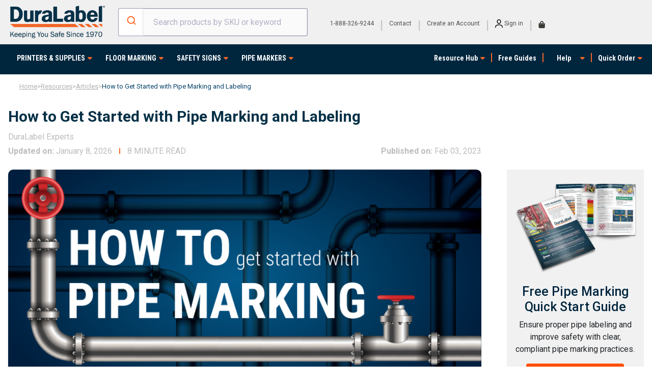

--- FILE ---
content_type: text/html; charset=UTF-8
request_url: https://resources.duralabel.com/articles/how-to-get-started-with-pipe-marking-labeling
body_size: 108916
content:
<!doctype html><html lang="en"><head>
    <meta charset="utf-8">
    <title>Pipe Marking &amp; Labeling Standards: Getting Started | DuraLabel</title>    
    <link rel="shortcut icon" href="https://resources.duralabel.com/hubfs/DuraLabelac3408f8-4d90-41cf-8bb9-58ea1fad22e8.jpg">
    <meta name="description" content="Confused by pipe marking standards? Learn how to choose the right pipe labels &amp; improve workplace safety. Discover the ANSI/ASME A13.1 standard!">
    
     
    
    
    <meta name="viewport" content="width=device-width, initial-scale=1">

    
    <meta property="og:description" content="Confused by pipe marking standards? Learn how to choose the right pipe labels &amp; improve workplace safety. Discover the ANSI/ASME A13.1 standard!">
    <meta property="og:title" content="Pipe Marking &amp; Labeling Standards: Getting Started | DuraLabel">
    <meta name="twitter:description" content="Confused by pipe marking standards? Learn how to choose the right pipe labels &amp; improve workplace safety. Discover the ANSI/ASME A13.1 standard!">
    <meta name="twitter:title" content="Pipe Marking &amp; Labeling Standards: Getting Started | DuraLabel">

    

    

    <style>
a.cta_button{-moz-box-sizing:content-box !important;-webkit-box-sizing:content-box !important;box-sizing:content-box !important;vertical-align:middle}.hs-breadcrumb-menu{list-style-type:none;margin:0px 0px 0px 0px;padding:0px 0px 0px 0px}.hs-breadcrumb-menu-item{float:left;padding:10px 0px 10px 10px}.hs-breadcrumb-menu-divider:before{content:'›';padding-left:10px}.hs-featured-image-link{border:0}.hs-featured-image{float:right;margin:0 0 20px 20px;max-width:50%}@media (max-width: 568px){.hs-featured-image{float:none;margin:0;width:100%;max-width:100%}}.hs-screen-reader-text{clip:rect(1px, 1px, 1px, 1px);height:1px;overflow:hidden;position:absolute !important;width:1px}
</style>

<link rel="stylesheet" href="https://resources.duralabel.com/hubfs/hub_generated/template_assets/1/98335996017/1768409566656/template_main.min.css">
<link rel="stylesheet" href="https://resources.duralabel.com/hubfs/hub_generated/template_assets/1/98335841284/1768409587919/template_DuraNews.min.css">
<link rel="stylesheet" href="https://resources.duralabel.com/hubfs/hub_generated/module_assets/1/178431004226/1767704581143/module_ad_banner_duralabel_horizontal.min.css">
<link rel="stylesheet" href="https://resources.duralabel.com/hubfs/hub_generated/module_assets/1/159486605965/1766014136503/module_algolia_search_input.min.css">
<link rel="stylesheet" href="https://resources.duralabel.com/hubfs/hub_generated/module_assets/1/131494453055/1742153978176/module_header_icon_GP.min.css">
<link rel="stylesheet" href="https://resources.duralabel.com/hubfs/hub_generated/module_assets/1/123368183093/1767133306504/module_Atomic_-_Mega_Header.min.css">
<link rel="stylesheet" href="https://cdnjs.cloudflare.com/ajax/libs/font-awesome/6.4.2/css/all.min.css">
<link rel="stylesheet" href="https://cdnjs.cloudflare.com/ajax/libs/hamburgers/1.1.3/hamburgers.min.css">
<link rel="stylesheet" href="https://resources.duralabel.com/hubfs/hub_generated/template_assets/1/186018539093/1768409572042/template_bootstrap.min.css">
<link rel="stylesheet" href="https://resources.duralabel.com/hubfs/hub_generated/module_assets/1/179792913716/1750935242529/module_article_post_module.css">
<link rel="stylesheet" href="https://resources.duralabel.com/hubfs/hub_generated/module_assets/1/106174695728/1742153934466/module_Content_Category_Module.min.css">

<style>


.growfast-custom-list--module_16825143257304 ul li .growfast-custom-list--icon {
	background-color: rgba(7, 49, 72, 1.0);
}


.growfast-custom-list--module_16825143257304 ul li svg path{
fill: rgba(255, 255, 255, 1.0);
}
.growfast-custom-list--module_16825143257304 .growfast-custom-list_list--icon-active .growfast-custom-list--text{
margin-left: 19px;
}
.growfast-custom-list--module_16825143257304 ul li{
;
color: ;
font-size: 16px;
}
.growfast-custom-list--module_16825143257304 ul li a{
color: ;
}
.growfast-custom-list--module_16825143257304  ul li .growfast-custom-list--icon{
margin-top: 1.5999999999999996px;
}



</style>

<link rel="stylesheet" href="https://resources.duralabel.com/hubfs/hub_generated/module_assets/1/98878447988/1749061531568/module_Atomic_-_Footer.min.css">
<!-- Editor Styles -->
<style id="hs_editor_style" type="text/css">
.header-global-row-0-max-width-section-centering > .row-fluid {
  max-width: 1400px !important;
  margin-left: auto !important;
  margin-right: auto !important;
}
.footer-global-row-0-force-full-width-section > .row-fluid {
  max-width: none !important;
}
/* HubSpot Non-stacked Media Query Styles */
@media (min-width:768px) {
  .header-global-row-0-vertical-alignment > .row-fluid {
    display: -ms-flexbox !important;
    -ms-flex-direction: row;
    display: flex !important;
    flex-direction: row;
  }
  .cell_1692877805454-vertical-alignment {
    display: -ms-flexbox !important;
    -ms-flex-direction: column !important;
    -ms-flex-pack: center !important;
    display: flex !important;
    flex-direction: column !important;
    justify-content: center !important;
  }
  .cell_1692877805454-vertical-alignment > div {
    flex-shrink: 0 !important;
  }
  .cell_1710256744944-vertical-alignment {
    display: -ms-flexbox !important;
    -ms-flex-direction: column !important;
    -ms-flex-pack: center !important;
    display: flex !important;
    flex-direction: column !important;
    justify-content: center !important;
  }
  .cell_1710256744944-vertical-alignment > div {
    flex-shrink: 0 !important;
  }
  .cell_1673563737347-vertical-alignment {
    display: -ms-flexbox !important;
    -ms-flex-direction: column !important;
    -ms-flex-pack: center !important;
    display: flex !important;
    flex-direction: column !important;
    justify-content: center !important;
  }
  .cell_1673563737347-vertical-alignment > div {
    flex-shrink: 0 !important;
  }
}
/* HubSpot Styles (default) */
.header-global-row-0-padding {
  padding-top: 10px !important;
  padding-bottom: 5px !important;
}
.header-global-row-0-background-layers {
  background-image: linear-gradient(rgba(240, 240, 240, 1), rgba(240, 240, 240, 1)) !important;
  background-position: left top !important;
  background-size: auto !important;
  background-repeat: no-repeat !important;
}
.footer-global-row-0-padding {
  padding-top: 0px !important;
  padding-bottom: 0px !important;
  padding-left: 0px !important;
  padding-right: 0px !important;
}
</style>
<style>
  @font-face {
    font-family: "Roboto";
    font-weight: 400;
    font-style: normal;
    font-display: swap;
    src: url("/_hcms/googlefonts/Roboto/regular.woff2") format("woff2"), url("/_hcms/googlefonts/Roboto/regular.woff") format("woff");
  }
  @font-face {
    font-family: "Roboto";
    font-weight: 700;
    font-style: normal;
    font-display: swap;
    src: url("/_hcms/googlefonts/Roboto/700.woff2") format("woff2"), url("/_hcms/googlefonts/Roboto/700.woff") format("woff");
  }
  @font-face {
    font-family: "Roboto";
    font-weight: 700;
    font-style: normal;
    font-display: swap;
    src: url("/_hcms/googlefonts/Roboto/700.woff2") format("woff2"), url("/_hcms/googlefonts/Roboto/700.woff") format("woff");
  }
  @font-face {
    font-family: "Open Sans";
    font-weight: 400;
    font-style: normal;
    font-display: swap;
    src: url("/_hcms/googlefonts/Open_Sans/regular.woff2") format("woff2"), url("/_hcms/googlefonts/Open_Sans/regular.woff") format("woff");
  }
  @font-face {
    font-family: "Open Sans";
    font-weight: 700;
    font-style: normal;
    font-display: swap;
    src: url("/_hcms/googlefonts/Open_Sans/700.woff2") format("woff2"), url("/_hcms/googlefonts/Open_Sans/700.woff") format("woff");
  }
  @font-face {
    font-family: "Open Sans";
    font-weight: 700;
    font-style: normal;
    font-display: swap;
    src: url("/_hcms/googlefonts/Open_Sans/700.woff2") format("woff2"), url("/_hcms/googlefonts/Open_Sans/700.woff") format("woff");
  }
</style>

    


    
<!--  Added by GoogleAnalytics integration -->
<script>
var _hsp = window._hsp = window._hsp || [];
_hsp.push(['addPrivacyConsentListener', function(consent) { if (consent.allowed || (consent.categories && consent.categories.analytics)) {
  (function(i,s,o,g,r,a,m){i['GoogleAnalyticsObject']=r;i[r]=i[r]||function(){
  (i[r].q=i[r].q||[]).push(arguments)},i[r].l=1*new Date();a=s.createElement(o),
  m=s.getElementsByTagName(o)[0];a.async=1;a.src=g;m.parentNode.insertBefore(a,m)
})(window,document,'script','//www.google-analytics.com/analytics.js','ga');
  ga('create','UA-941139-3','auto');
  ga('send','pageview');
}}]);
</script>

<!-- /Added by GoogleAnalytics integration -->

<!--  Added by GoogleAnalytics4 integration -->
<script>
var _hsp = window._hsp = window._hsp || [];
window.dataLayer = window.dataLayer || [];
function gtag(){dataLayer.push(arguments);}

var useGoogleConsentModeV2 = true;
var waitForUpdateMillis = 1000;


if (!window._hsGoogleConsentRunOnce) {
  window._hsGoogleConsentRunOnce = true;

  gtag('consent', 'default', {
    'ad_storage': 'denied',
    'analytics_storage': 'denied',
    'ad_user_data': 'denied',
    'ad_personalization': 'denied',
    'wait_for_update': waitForUpdateMillis
  });

  if (useGoogleConsentModeV2) {
    _hsp.push(['useGoogleConsentModeV2'])
  } else {
    _hsp.push(['addPrivacyConsentListener', function(consent){
      var hasAnalyticsConsent = consent && (consent.allowed || (consent.categories && consent.categories.analytics));
      var hasAdsConsent = consent && (consent.allowed || (consent.categories && consent.categories.advertisement));

      gtag('consent', 'update', {
        'ad_storage': hasAdsConsent ? 'granted' : 'denied',
        'analytics_storage': hasAnalyticsConsent ? 'granted' : 'denied',
        'ad_user_data': hasAdsConsent ? 'granted' : 'denied',
        'ad_personalization': hasAdsConsent ? 'granted' : 'denied'
      });
    }]);
  }
}

gtag('js', new Date());
gtag('set', 'developer_id.dZTQ1Zm', true);
gtag('config', 'G-VQ3741C2JC');
</script>
<script async src="https://www.googletagmanager.com/gtag/js?id=G-VQ3741C2JC"></script>

<!-- /Added by GoogleAnalytics4 integration -->

<!--  Added by GoogleTagManager integration -->
<script>
var _hsp = window._hsp = window._hsp || [];
window.dataLayer = window.dataLayer || [];
function gtag(){dataLayer.push(arguments);}

var useGoogleConsentModeV2 = true;
var waitForUpdateMillis = 1000;



var hsLoadGtm = function loadGtm() {
    if(window._hsGtmLoadOnce) {
      return;
    }

    if (useGoogleConsentModeV2) {

      gtag('set','developer_id.dZTQ1Zm',true);

      gtag('consent', 'default', {
      'ad_storage': 'denied',
      'analytics_storage': 'denied',
      'ad_user_data': 'denied',
      'ad_personalization': 'denied',
      'wait_for_update': waitForUpdateMillis
      });

      _hsp.push(['useGoogleConsentModeV2'])
    }

    (function(w,d,s,l,i){w[l]=w[l]||[];w[l].push({'gtm.start':
    new Date().getTime(),event:'gtm.js'});var f=d.getElementsByTagName(s)[0],
    j=d.createElement(s),dl=l!='dataLayer'?'&l='+l:'';j.async=true;j.src=
    'https://www.googletagmanager.com/gtm.js?id='+i+dl;f.parentNode.insertBefore(j,f);
    })(window,document,'script','dataLayer','GTM-M4TJ44');

    window._hsGtmLoadOnce = true;
};

_hsp.push(['addPrivacyConsentListener', function(consent){
  if(consent.allowed || (consent.categories && consent.categories.analytics)){
    hsLoadGtm();
  }
}]);

</script>

<!-- /Added by GoogleTagManager integration -->


<!-- Google Tag Manager -->
<script>(function(w,d,s,l,i){w[l]=w[l]||[];w[l].push({'gtm.start':
new Date().getTime(),event:'gtm.js'});var f=d.getElementsByTagName(s)[0],
j=d.createElement(s),dl=l!='dataLayer'?'&l='+l:'';j.async=true;j.src=
'https://www.googletagmanager.com/gtm.js?id='+i+dl;f.parentNode.insertBefore(j,f);
})(window,document,'script','dataLayer','GTM-M4TJ44');</script>
<!-- End Google Tag Manager -->

<!-- Meta Pixel Code -->
<script>
!function(f,b,e,v,n,t,s)
{if(f.fbq)return;n=f.fbq=function(){n.callMethod?
n.callMethod.apply(n,arguments):n.queue.push(arguments)};
if(!f._fbq)f._fbq=n;n.push=n;n.loaded=!0;n.version='2.0';
n.queue=[];t=b.createElement(e);t.async=!0;
t.src=v;s=b.getElementsByTagName(e)[0];
s.parentNode.insertBefore(t,s)}(window, document,'script',
'https://connect.facebook.net/en_US/fbevents.js');
fbq('init', '672348691155252');
fbq('track', 'PageView');
</script>
<noscript>&lt;img  height="1" width="1" style="display:none" src="https://www.facebook.com/tr?id=672348691155252&amp;amp;ev=PageView&amp;amp;noscript=1"&gt;</noscript>
<!-- End Meta Pixel Code -->
<meta property="og:image" content="https://resources.duralabel.com/hubfs/Imported_Blog_Media/how-to-get-started-with-pipe-marking-1-1-1-1-1-1.png">
<meta property="og:image:width" content="850">
<meta property="og:image:height" content="400">
<meta property="og:image:alt" content="&quot;How to Get Started with Pipe Marking&quot; graphics with an illustration of a pipe and valve">
<meta name="twitter:image" content="https://resources.duralabel.com/hubfs/Imported_Blog_Media/how-to-get-started-with-pipe-marking-1-1-1-1-1-1.png">
<meta name="twitter:image:alt" content="&quot;How to Get Started with Pipe Marking&quot; graphics with an illustration of a pipe and valve">

<meta property="og:url" content="https://resources.duralabel.com/articles/how-to-get-started-with-pipe-marking-labeling">
<meta name="twitter:card" content="summary_large_image">

<link rel="canonical" href="https://resources.duralabel.com/articles/how-to-get-started-with-pipe-marking-labeling">

<meta property="og:type" content="article">
<link rel="alternate" type="application/rss+xml" href="https://resources.duralabel.com/articles/rss.xml">
<meta name="twitter:domain" content="resources.duralabel.com">
<script src="//platform.linkedin.com/in.js" type="text/javascript">
    lang: en_US
</script>

<meta http-equiv="content-language" content="en">






    
    <script type="application/ld+json">
{
  "@context": "https://schema.org",
  "@type": "Organization",
  "url": "https://resources.duralabel.com/",
  "name": "DuraLabel",
  "logo": "https://cdn11.bigcommerce.com/s-3pbmh1zmv/images/stencil/374x128/output-onlinepngtools_1693428260__15657.original.png",
  "email": "info@graphicproducts.com",
  "address": {
    "@type": "PostalAddress",
    "streetAddress": "9825 SW Sunshine Court",
    "addressLocality": "Beaverton",
    "addressRegion": "OR",
    "postalCode": "97005",
    "addressCountry": "US"
  },
  "contactPoint": {
    "@type": "ContactPoint",
    "telephone": "+1-800-788-5572",
    "contactType": "Customer Service"
  },
  "sameAs": [
    "https://www.facebook.com/duralabelgraphicproducts",
    "https://x.com/DuraLabelbyGP",
    "https://instagram.com/duralabel/",
    "https://www.youtube.com/@DuraLabelbyGP",
    "https://www.linkedin.com/company/duralabel-by-graphic-products/",
    "https://www.pinterest.com/duralabelbygp/",
    "https://www.graphicproducts.com/"
  ]
}
</script>

<script type="application/ld+json">
{
  "@context": "https://schema.org",
  "@type": "BreadcrumbList",
  "itemListElement": [
    {
      "@type": "ListItem",
      "position": 1,
      "name": "Home",
      "item": "https://www.resources.duralabel.com/"
    },
    {
      "@type": "ListItem",
      "position": 2,
      "name": "Resources",
      "item": "https://www.resources.duralabel.com/resources"
    },
    {
      "@type": "ListItem",
      "position": 3,
      "name": "Articles",
      "item": "https://www.resources.duralabel.com/Articles"
    },
    {
      "@type": "ListItem",
      "position": 4,
      "name": "How to Get Started with Pipe Marking and Labeling",
      "item": "https://resources.duralabel.com/articles/how-to-get-started-with-pipe-marking-labeling"
    }
  ]
}
</script>



 <script type="application/ld+json">
        {
          "@context": "https://schema.org",
          "@type": "Article",
          "headline": "Pipe Marking &amp; Labeling Standards: Getting Started | DuraLabel",
          "wordCount": 2534,
          "mainEntityOfPage": "https://resources.duralabel.com/articles/how-to-get-started-with-pipe-marking-labeling",
          "image": ["https://21057378.fs1.hubspotusercontent-na1.net/hubfs/21057378/Imported_Blog_Media/how-to-get-started-with-pipe-marking-1-1-1-1-1-1.png"],
          "datePublished": "2023-02-03T08:00:00-07:00",
          "dateModified": "2026-01-08T20:00:08-07:00",
          "description": "Confused by pipe marking standards? Learn how to choose the right pipe labels &amp; improve workplace safety. Discover the ANSI/ASME A13.1 standard!",
          "publisher": {
            "@type": "Organization",
            "name": "Duralabel"
          },
          "author": {
            "@type": "Person",
            "name": "DuraLabel Experts",
            "url": "https://resources.duralabel.com/articles/author/duralabel-staff"
          }
        }
</script>

    

    

    
 
    
 
<!--     <script src="https://maps.googleapis.com/maps/api/js?key=AIzaSyDFAzRGGvElR-N6qJQVqJ-A1j6tlnQYItU&libraries=places&callback=initMap" ></script> -->
<!--   <script src="https://maps.googleapis.com/maps/api/js?key=AIzaSyDFAzRGGvElR-N6qJQVqJ-A1j6tlnQYItU&libraries=places"></script> -->
    

<meta name="generator" content="HubSpot"></head><body class="atmc-body-header-default">
<!--  Added by GoogleTagManager integration -->
<noscript><iframe src="https://www.googletagmanager.com/ns.html?id=GTM-M4TJ44" height="0" width="0" style="display:none;visibility:hidden"></iframe></noscript>

<!-- /Added by GoogleTagManager integration -->
<div id="hs_cos_wrapper_module_17402190492695" class="hs_cos_wrapper hs_cos_wrapper_widget hs_cos_wrapper_type_module" style="" data-hs-cos-general-type="widget" data-hs-cos-type="module">




<script>
document.addEventListener("DOMContentLoaded", function () {
  const webpageSchema = {
    "@context": "https://schema.org",
    "@type": "WebPage",
    "@id":  window.location.href,
    "name": document.title,
    "url": window.location.href,
    "description": "Confused by pipe marking standards? Learn how to choose the right pipe labels &amp; improve workplace safety. Discover the ANSI/ASME A13.1 standard!",
    "inLanguage": "en",
    "datePublished": "2023-02-03",
    "dateModified": "2026-01-08",
    "publisher": {
      "@type": "Organization",
      "name": "DuraLabel by Graphic Products, Inc.",
      "url": "https://www.duralabel.com/",
      "logo": {
        "@type": "ImageObject",
        "url": "https://21057378.fs1.hubspotusercontent-na1.net/hubfs/21057378/Imported_Blog_Media/how-to-get-started-with-pipe-marking-1-1-1-1-1-1.png"
      }
    
    }
  };

  const script = document.createElement("script");
  script.type = "application/ld+json";
  script.textContent = JSON.stringify(webpageSchema);
  document.head.appendChild(script);
});
</script>



<!-- 
<script>
document.addEventListener("DOMContentLoaded", function () {
  const breadcrumbItems = document.querySelectorAll(
    ".breadcrumb_main_design li a, .breadcrumb_main_design li span"
  );

  const schemaItems = [];
  //by BA
  breadcrumbItems.forEach((el, index) => {
    schemaItems.push({
      "@type": "ListItem",
      "position": index + 1,
      "name": el.textContent.trim(),
      "item": el.href || window.location.href
    });
  });

  const breadcrumbSchema = {
    "@context": "https://schema.org",
    "@type": "BreadcrumbList",
    "itemListElement": schemaItems
  };

  const script = document.createElement("script");
  script.type = "application/ld+json";
  script.textContent = JSON.stringify(breadcrumbSchema);
  document.head.appendChild(script);
});
</script>
 -->




<!-- 

<script>

  window.addEventListener("load", (event) => {
    
var meta_description = "Confused by pipe marking standards? Learn how to choose the right pipe labels & improve workplace safety. Discover the ANSI/ASME A13.1 standard!";
     var title = "Pipe Marking & Labeling Standards: Getting Started | DuraLabel";
   // meta_description.replace("'","");

    script_text = '{"@context": "https://schema.org","@type": "Article","headline": "' + title + '","wordCount": "2534","mainEntityOfPage": "https://resources.duralabel.com/articles/how-to-get-started-with-pipe-marking-labeling","image": ["https://21057378.fs1.hubspotusercontent-na1.net/hubfs/21057378/Imported_Blog_Media/how-to-get-started-with-pipe-marking-1-1-1-1-1-1.png"],"datePublished": "2023-02-03T08:00:00-07:00","dateModified": "2026-01-08T20:00:08-07:00","description": "' + meta_description + '","publisher": [{"@type": "Organization","name": "Duralabel"}],"author": [{"@type": "Person","name": "DuraLabel Experts","url": "https://resources.duralabel.com/articles/author/duralabel-staff"}]}';
    
    var script = document.createElement('script');
    script.type = 'application/ld+json';
    script.text = script_text;
    document.head.appendChild(script);
    
});
</script>
 -->

<!--  -->

<!--  -->

<!--  -->

<!--  -->



</div>


  
	
	
	
  
	
	
	
	
	
	
	
	
	
	
		
  
    <div class="body-wrapper   hs-content-id-129938405697 hs-blog-post hs-blog-id-91221471751">
			<div class="header_contain_wrap header_gp_custom">
			<div data-global-resource-path="DuraNews Theme/templates/partials/header.html"><a href="#main-content" class="header_skip">Skip to content</a>



  <div class="container-fluid">
<div class="row-fluid-wrapper">
<div class="row-fluid">
<div class="span12 widget-span widget-type-cell " style="" data-widget-type="cell" data-x="0" data-w="12">

<div class="row-fluid-wrapper row-depth-1 row-number-1 header-global-row-0-background-color dnd-section header-global-row-0-background-layers header-global-row-0-padding header-global-row-0-vertical-alignment header-global-row-0-max-width-section-centering">
<div class="row-fluid ">
<div class="span2 widget-span widget-type-cell dnd-column cell_1673563737347-vertical-alignment" style="" data-widget-type="cell" data-x="0" data-w="2">

<div class="row-fluid-wrapper row-depth-1 row-number-2 dnd-row">
<div class="row-fluid ">
<div class="span12 widget-span widget-type-custom_widget dnd-module" style="" data-widget-type="custom_widget" data-x="0" data-w="12">
<div id="hs_cos_wrapper_widget_1679140428121" class="hs_cos_wrapper hs_cos_wrapper_widget hs_cos_wrapper_type_module" style="" data-hs-cos-general-type="widget" data-hs-cos-type="module"><div class="atmc-logo  ">
		<div id="" class="atmc-logo-01_repeater atmc-grid atmc-grid-3col ">
			
				
					<a target="_blank" href="https://www.duralabel.com" class="atmc-logo-01 atmc-hover-scaledown border-light shadow-md hover:shadow-md rounded ">
					
						
						
							
						
						<img src="https://resources.duralabel.com/hubfs/DuraLabel_master-brand_logo_tagline%20(1).png" alt="DuraLabel_master-brand_logo_tagline (1)" width="100%" style="max-width: 187px; max-height: 64px">
					
					</a> 
				
			
		</div>
</div>

</div>

</div><!--end widget-span -->
</div><!--end row-->
</div><!--end row-wrapper -->

</div><!--end widget-span -->
<div class="span5 widget-span widget-type-cell cell_1710256744944-vertical-alignment dnd-column" style="" data-widget-type="cell" data-x="2" data-w="5">

<div class="row-fluid-wrapper row-depth-1 row-number-3 dnd-row">
<div class="row-fluid ">
<div class="span12 widget-span widget-type-custom_widget dnd-module" style="" data-widget-type="custom_widget" data-x="0" data-w="12">
<div id="hs_cos_wrapper_widget_1710256744623" class="hs_cos_wrapper hs_cos_wrapper_widget hs_cos_wrapper_type_module" style="" data-hs-cos-general-type="widget" data-hs-cos-type="module"><div class="quickSearchWrap" id="quickSearch" aria-hidden="true" tabindex="-1" data-prevent-quick-search-close="">
      <div class="aa-Autocomplete" role="combobox" aria-expanded="false" aria-haspopup="listbox" aria-labelledby="autocomplete-1-label">
        <form class="aa-Form" action="" novalidate role="search">
          <div class="aa-InputWrapperPrefix">
            <label class="aa-Label" for="autocomplete-1-input" id="autocomplete-1-label"><button class="aa-SubmitButton" type="submit" title="Submit">
                <svg class="aa-SubmitIcon" viewbox="0 0 24 24" width="20" height="20" fill="currentColor">
                  <path d="M16.041 15.856c-0.034 0.026-0.067 0.055-0.099 0.087s-0.060 0.064-0.087 0.099c-1.258 1.213-2.969 1.958-4.855 1.958-1.933 0-3.682-0.782-4.95-2.050s-2.050-3.017-2.050-4.95 0.782-3.682 2.050-4.95 3.017-2.050 4.95-2.050 3.682 0.782 4.95 2.050 2.050 3.017 2.050 4.95c0 1.886-0.745 3.597-1.959 4.856zM21.707 20.293l-3.675-3.675c1.231-1.54 1.968-3.493 1.968-5.618 0-2.485-1.008-4.736-2.636-6.364s-3.879-2.636-6.364-2.636-4.736 1.008-6.364 2.636-2.636 3.879-2.636 6.364 1.008 4.736 2.636 6.364 3.879 2.636 6.364 2.636c2.125 0 4.078-0.737 5.618-1.968l3.675 3.675c0.391 0.391 1.024 0.391 1.414 0s0.391-1.024 0-1.414z"></path>
                </svg></button></label>
            <div class="aa-LoadingIndicator" hidden>
              <svg class="aa-LoadingIcon" viewbox="0 0 100 100" width="20" height="20">
                <circle cx="50" cy="50" fill="none" r="35" stroke="currentColor" stroke-dasharray="164.93361431346415 56.97787143782138" stroke-width="6">
                  <animatetransform attributename="transform" type="rotate" repeatcount="indefinite" dur="1s" values="0 50 50;90 50 50;180 50 50;360 50 50" keytimes="0;0.40;0.65;1"></animatetransform>
                </circle>
              </svg>
            </div>
          </div>
          <div class="aa-InputWrapper">
            <input class="aa-Input" aria-autocomplete="both" aria-labelledby="autocomplete-1-label" id="autocomplete-1-input" autocomplete="off" autocorrect="off" autocapitalize="off" enterkeyhint="search" spellcheck="false" placeholder="Search products by SKU or keyword" maxlength="512" type="search">
          </div>
          <div class="aa-InputWrapperSuffix">
            <button class="aa-ClearButton" type="reset" title="Clear" hidden>
              <svg class="aa-ClearIcon" viewbox="0 0 24 24" width="18" height="18" fill="currentColor">
                <path d="M5.293 6.707l5.293 5.293-5.293 5.293c-0.391 0.391-0.391 1.024 0 1.414s1.024 0.391 1.414 0l5.293-5.293 5.293 5.293c0.391 0.391 1.024 0.391 1.414 0s0.391-1.024 0-1.414l-5.293-5.293 5.293-5.293c0.391-0.391 0.391-1.024 0-1.414s-1.024-0.391-1.414 0l-5.293 5.293-5.293-5.293c-0.391-0.391-1.024-0.391-1.414 0s-0.391 1.024 0 1.414z"></path>
              </svg>
            </button>
          </div>
        </form>
      </div>
    </div>
<script src="https://cdn.jsdelivr.net/npm/algoliasearch@4.18.0/dist/algoliasearch-lite.umd.js" integrity="sha256-V3GHVlMSAsogT3wL0OY/l4d3fRLa56gNzlnzdIMBIWg=" crossorigin="anonymous"></script>
 <script src="https://cdn.jsdelivr.net/npm/instantsearch.js@4.56.3/dist/instantsearch.production.min.js" integrity="sha256-mWvjWAfZylKMOg+S3HLq+wng1HHRnl2Idr2r8NsUzIU=" crossorigin="anonymous"></script>
  <script src="https://cdn.jsdelivr.net/npm/@algolia/autocomplete-js"></script></div>

</div><!--end widget-span -->
</div><!--end row-->
</div><!--end row-wrapper -->

</div><!--end widget-span -->
<div class="span5 widget-span widget-type-cell dnd-column cell_1692877805454-vertical-alignment" style="" data-widget-type="cell" data-x="7" data-w="5">

<div class="row-fluid-wrapper row-depth-1 row-number-4 dnd-row">
<div class="row-fluid ">
<div class="span12 widget-span widget-type-custom_widget dnd-module" style="" data-widget-type="custom_widget" data-x="0" data-w="12">
<div id="hs_cos_wrapper_widget_1692877721294" class="hs_cos_wrapper hs_cos_wrapper_widget hs_cos_wrapper_type_module" style="" data-hs-cos-general-type="widget" data-hs-cos-type="module"><div class="header-copyright header_icon_gp" style="font-size: 12px;">
<p class="header_powered-by"><a href="tel:18883269244">1-888-326-9244 </a></p>
<span class="header-copyright-divider"> | </span>
<p class="header_powered-by"><a href="https://duralabel.com/about/contact/" rel="noopener">Contact</a></p>
<span class="header-copyright-divider"> | </span>
<p class="header_powered-by"><a href="https://duralabel.com/login.php?action=create_account&amp;show_tpa">Create an Account </a></p>
<span class="header-copyright-divider"> | </span>
<p class="header_powered-by"><a href="https://duralabel.com/login.php"><svg width="15px" height="17px" viewbox="0 0 15 17" version="1.1" xmlns="http://www.w3.org/2000/svg" xmlns:xlink="http://www.w3.org/1999/xlink">
    <!-- Generator: Sketch 53.1 (72631) - https://sketchapp.com -->
    <g id="Symbols" stroke="none" stroke-width="1" fill-rule="evenodd">
        <g id="Icons/User">
            <path d="M10.3790614,7.5631769 C9.60890108,8.48977599 8.64922356,8.95306859 7.5,8.95306859 C6.35077644,8.95306859 5.38959472,8.4882718 4.61642599,7.55866426 C3.84325727,6.62905672 3.4566787,5.47232942 3.4566787,4.08844765 C3.4566787,3.36642238 3.6401907,2.68953384 4.00722022,2.05776173 C4.37424973,1.42598962 4.86913046,0.925092103 5.49187726,0.555054152 C6.11462405,0.1850162 6.78399161,1.77635684e-14 7.5,1.77635684e-14 C8.21600839,1.77635684e-14 8.88537595,0.1850162 9.50812274,0.555054152 C10.1308695,0.925092103 10.6257503,1.42598962 10.9927798,2.05776173 C11.3598093,2.68953384 11.5433213,3.36642238 11.5433213,4.08844765 C11.5433213,5.47232942 11.1552385,6.63056092 10.3790614,7.5631769 Z M9.34115523,2.21119134 C8.81167004,1.66967238 8.19795776,1.39891697 7.5,1.39891697 C6.80204224,1.39891697 6.18832996,1.66816819 5.65884477,2.2066787 C5.12935957,2.74518921 4.86462094,3.37243926 4.86462094,4.08844765 C4.86462094,5.07521552 5.1158218,5.89951534 5.61823105,6.56137184 C6.1206403,7.22322834 6.74789034,7.55415162 7.5,7.55415162 C8.25210966,7.55415162 8.8793597,7.22322834 9.38176895,6.56137184 C9.8841782,5.89951534 10.1353791,5.07521552 10.1353791,4.08844765 C10.1353791,3.37243926 9.87064043,2.74669341 9.34115523,2.21119134 Z M1.44404332,16.1732852 L0,16.1732852 L0.126353791,14.6931408 C0.282792599,13.212989 0.994277662,12.0788246 2.26083032,11.2906137 C3.52738299,10.5024028 5.27375542,10.1083032 7.5,10.1083032 C9.72624458,10.1083032 11.472617,10.5008986 12.7391697,11.2861011 C14.0057223,12.0713036 14.7172074,13.2039637 14.8736462,14.6841155 L15,16.1732852 L13.5559567,16.1732852 L13.4296029,14.8194946 C13.375451,14.3020431 13.2145019,13.8432631 12.9467509,13.4431408 C12.6789999,13.0430185 12.3525892,12.7256329 11.967509,12.4909747 C11.5824289,12.2563165 11.1296657,12.0637793 10.6092058,11.9133574 C10.0887459,11.7629355 9.58032739,11.6606501 9.08393502,11.6064982 C8.58754264,11.5523463 8.05956958,11.5252708 7.5,11.5252708 C6.94043042,11.5252708 6.41245736,11.5523463 5.91606498,11.6064982 C5.41967261,11.6606501 4.91125411,11.7629355 4.39079422,11.9133574 C3.87033434,12.0637793 3.41757112,12.2578207 3.03249097,12.4954874 C2.64741083,12.733154 2.32100014,13.0505395 2.0532491,13.4476534 C1.78549806,13.8447673 1.62454901,14.3050515 1.57039711,14.8285199 L1.44404332,16.1732852 Z" id="user"></path>
        </g>
    </g>
</svg> Sign in</a></p>
<span class="header-copyright-divider"> | </span>
<p class="header_powered-by"><a href="https://www.duralabel.com/cart.php" rel="noopener">
 <svg style="margin-top: 4px;" xmlns="http://www.w3.org/2000/svg" width="13" height="15" viewbox="0 0 13 15" fill="none"><path d="M10.125 4.625V3.75C10.125 3.11198 9.97005 2.52865 9.66016 2C9.35026 1.45312 8.92188 1.02474 8.375 0.714844C7.84635 0.404948 7.26302 0.25 6.625 0.25C5.98698 0.25 5.39453 0.404948 4.84766 0.714844C4.31901 1.02474 3.89974 1.45312 3.58984 2C3.27995 2.52865 3.125 3.11198 3.125 3.75V4.625H0.5V12.0625C0.5 12.6641 0.709635 13.1745 1.12891 13.5938C1.56641 14.0312 2.08594 14.25 2.6875 14.25H10.5625C11.1641 14.25 11.6745 14.0312 12.0938 13.5938C12.5312 13.1745 12.75 12.6641 12.75 12.0625V4.625H10.125ZM4.875 3.75C4.875 3.27604 5.04818 2.86589 5.39453 2.51953C5.74089 2.17318 6.15104 2 6.625 2C7.09896 2 7.50911 2.17318 7.85547 2.51953C8.20182 2.86589 8.375 3.27604 8.375 3.75V4.625H4.875V3.75ZM9.25 7.03125C9.06771 7.03125 8.91276 6.96745 8.78516 6.83984C8.65755 6.71224 8.59375 6.55729 8.59375 6.375C8.59375 6.19271 8.65755 6.03776 8.78516 5.91016C8.91276 5.78255 9.06771 5.71875 9.25 5.71875C9.43229 5.71875 9.58724 5.78255 9.71484 5.91016C9.84245 6.03776 9.90625 6.19271 9.90625 6.375C9.90625 6.55729 9.84245 6.71224 9.71484 6.83984C9.58724 6.96745 9.43229 7.03125 9.25 7.03125ZM4 7.03125C3.81771 7.03125 3.66276 6.96745 3.53516 6.83984C3.40755 6.71224 3.34375 6.55729 3.34375 6.375C3.34375 6.19271 3.40755 6.03776 3.53516 5.91016C3.66276 5.78255 3.81771 5.71875 4 5.71875C4.18229 5.71875 4.33724 5.78255 4.46484 5.91016C4.59245 6.03776 4.65625 6.19271 4.65625 6.375C4.65625 6.55729 4.59245 6.71224 4.46484 6.83984C4.33724 6.96745 4.18229 7.03125 4 7.03125Z" fill="#383A36" /></svg> 
  </a></p>
</div></div>

</div><!--end widget-span -->
</div><!--end row-->
</div><!--end row-wrapper -->

</div><!--end widget-span -->
</div><!--end row-->
</div><!--end row-wrapper -->

<div class="row-fluid-wrapper row-depth-1 row-number-5 dnd-section">
<div class="row-fluid ">
<div class="span12 widget-span widget-type-cell dnd-column" style="" data-widget-type="cell" data-x="0" data-w="12">

<div class="row-fluid-wrapper row-depth-1 row-number-6 dnd-row">
<div class="row-fluid ">
<div class="span12 widget-span widget-type-custom_widget dnd-module" style="" data-widget-type="custom_widget" data-x="0" data-w="12">
<div id="hs_cos_wrapper_widget_1689053866750" class="hs_cos_wrapper hs_cos_wrapper_widget hs_cos_wrapper_type_module" style="" data-hs-cos-general-type="widget" data-hs-cos-type="module"><!--Google -Fonts-->
<!-- <link href="//maxcdn.bootstrapcdn.com/font-awesome/4.1.0/css/font-awesome.min.css" rel="stylesheet"> -->
<link href="https://fonts.googleapis.com/css?family=Sintony:400,700&amp;subset=latin-ext" rel="stylesheet" type="text/css">
<link rel="preconnect" href="https://fonts.googleapis.com">
<link rel="preconnect" href="https://fonts.gstatic.com" crossorigin>
<link href="https://fonts.googleapis.com/css2?family=Roboto+Condensed:wght@700&amp;family=Roboto:wght@100;300;400;500&amp;display=swap" rel="stylesheet">
<!--Font-awsome-->
<script src="https://cdnjs.cloudflare.com/ajax/libs/jquery/3.1.1/jquery.min.js"></script>
      
<!-- New Toggle Start -->
      
      <span class="menu-toggle" style="display:none;" onclick="show()">toggle menu</span>
      <div class="small_menu_list">
        <ul>
          <li class="user_link_block">
          
                
<svg xmlns="http://www.w3.org/2000/svg" version="1.1" xmlns:xlink="http://www.w3.org/1999/xlink" xmlns:svgjs="http://svgjs.com/svgjs" width="512" height="512" x="0" y="0" viewbox="0 0 512 512" style="enable-background:new 0 0 512 512" xml:space="preserve" class=""><g><path d="M437.02 330.98c-27.883-27.882-61.071-48.523-97.281-61.018C378.521 243.251 404 198.548 404 148 404 66.393 337.607 0 256 0S108 66.393 108 148c0 50.548 25.479 95.251 64.262 121.962-36.21 12.495-69.398 33.136-97.281 61.018C26.629 379.333 0 443.62 0 512h40c0-119.103 96.897-216 216-216s216 96.897 216 216h40c0-68.38-26.629-132.667-74.98-181.02zM256 256c-59.551 0-108-48.448-108-108S196.449 40 256 40s108 48.448 108 108-48.449 108-108 108z" fill="#ffffff" data-original="#000000" opacity="1" class=""></path></g></svg>
    
            <a class="navPages-action" href="https://duralabel.com/login.php">Sign in</a>  or <a class="navPages-action" href="https://duralabel.com/login.php?action=create_account" aria-label="Register"> Register </a>
                
        </li>
          <li><a href="https://duralabel.com/labeling-and-signage/industrial-label-printers">PRINTERS &amp; SUPPLIES</a></li>
          <li><a href="https://duralabel.com/floor-marking">FLOOR MARKING</a></li>
          <li><a href="https://duralabel.com/safety-signs-and-labels">SAFETY SIGNS</a></li>
          <li><a href="https://duralabel.com/pipe-markers-and-pipe-labels">PIPE MARKERS</a></li>
          <li class="sub_menu_link"><a href="https://duralabel.com/support">Help</a></li>
          <li class="sub_menu_link"><a href="https://resources.duralabel.com/resources">Resources</a></li>
          <li class="sub_menu_link"><a href="https://duralabel.com/samples">Free Samples</a></li>
        </ul>
      </div>
      
<!-- New Toggle End --> 


<div class="mega_full mega_menu_bigcommerce dnd-section" style="min-height=60px;max-height:84px;" id="mega_menu_bigcommerce">
    <div class="row-fluid" style="min-height=60px;max-height:84px;">
      
    
      

        <nav class="menu" style="min-height=60px;max-height:84px;">
            <ul>

                <li class="drop-down">
                    <a href="https://duralabel.com/printers-and-supplies/">PRINTERS &amp; SUPPLIES</a>
                    <div class="mega-menu fadeIn animated" style="min-height: 100%; padding-bottom: 100px;">
                

                        <div class="printers_supplies simple_mega_menu">
                            <div class="fourth_divide" style="grid-gap: unset;">
                              <div class="common_menu">
                                    <a class="main_link" href="https://duralabel.com/labeling-and-signage/printer-supplies/">
                                        <img height="90" loading="lazy" src="https://resources.duralabel.com/hs-fs/hubfs/Image_Library/Mega%20Menu%20Images/menu-supplies.png?height=90&amp;name=menu-supplies.png" alt="DURALABEL TORO">
                                        <h4 class="products_title">PRINTER SUPPLIES</h4>
                                    <p class="product_subtitle">
                                        Tape, Ribbon and more
                                    </p>
                                    </a>
                                    <div class="product_links">
                                       <a class="product_link" href="https://duralabel.com/premium-vinyl-tape/">Premium Vinyl Tape </a>
                                      <a class="product_link" href="https://duralabel.com/premium-ribbon/">Premium Ribbon </a>
                                      <a class="product_link" href="https://duralabel.com/labeling-and-signage/printer-supplies/supplies-by-printer/">Supplies by Printer</a>
                                      <a class="product_link" href="https://duralabel.com/labeling-and-signage/printer-supplies/supplies-by-application/">Supplies by Application</a>     

                                    </div>
                                </div>
                              <div class="common_menu">
                                    <a class="main_link" href="https://www.duralabel.com/duralabel-kodiak-max-printer/">
<!--                                         <img src="https://cdn11.bigcommerce.com/s-qoju4pdqc/stencil/f77001a0-0eb3-013c-62ee-2ab937b2165e/e/a92ee1f0-083a-013c-340f-4af7b0916d71/img/menu-banners/menu-kodiak.png"> -->
                                        <img height="90" loading="lazy" src="https://resources.duralabel.com/hs-fs/hubfs/Image_Library/Mega%20Menu%20Images/menu-kodiak-max.png?height=90&amp;name=menu-kodiak-max.png" alt="Kodiak Max">
                                      <h4 class="products_title"> KODIAK MAX</h4>
                                      <p class="product_subtitle">
                                        <span class="new">NEW!</span> Multi-color, large format
                                    </p>
                                    </a>
                                    
                                    <div class="product_links">
                                      <a class="product_link" href="https://duralabel.com/labeling-and-signage/printer-supplies/duralabel-kodiak-max-supplies/"> Kodiak Max Supplies</a>
                                      <a class="product_link" href="https://duralabel.com/labeling-and-signage/printer-ribbon/duralabel-kodiak-max-printer-ribbon/">Kodiak Max Ribbon</a>
                                      <a class="product_link" href="https://duralabel.com/labeling-and-signage/industrial-label-printers/bundles-starter-kits/duralabel-kodiak-max-kits/">Kodiak Max Kits</a>
                                      <a class="product_link" href="https://duralabel.com/support/dl-kodiak-max-support/">Kodiak Max Support</a>
                                    </div>
                                </div>
                                <div class="common_menu">
                                    <a class="main_link" href="https://www.duralabel.com/duralabel-toro-max-industrial-label-printer/">
                                        <img height="90" loading="lazy" src="https://resources.duralabel.com/hs-fs/hubfs/menu-toro-max-new.png?height=90&amp;name=menu-toro-max-new.png" alt="Toro Max">
                                        <h4 class="products_title">Toro Max</h4>
                                      <p class="product_subtitle">
                                        <span class="new">BEST SELLER!</span> Portable all-in-one
                                    </p>
                                    </a>
                                    
                                    <div class="product_links">
                                       <a class="product_link" href="https://duralabel.com/labeling-and-signage/printer-supplies/duralabel-toro-max-supplies/">Toro Max Supplies</a>
                                      <a class="product_link" href="https://duralabel.com/labeling-and-signage/printer-ribbon/duralabel-toro-max-printer-ribbon/">Toro Max Ribbon</a>
                                      <a class="product_link" href="https://duralabel.com/labeling-and-signage/industrial-label-printers/bundles-and-starter-kits/duralabel-toro-max-kits/">Toro Max Kits</a>
                                      <a class="product_link" href="https://duralabel.com/support/dl-toro-max-support/">Toro Max Support</a>
                                    </div>
                                </div>
                                <div class="common_menu">
                                    <a class="main_link" href="https://www.duralabel.com/duralabel-bronco-max-industrial-label-printer/">
                                        <img height="90" loading="lazy" src="https://resources.duralabel.com/hs-fs/hubfs/menu-bronco-max.png?height=90&amp;name=menu-bronco-max.png" alt="Bronco Max">
                                        <h4 class="products_title">BRONCO MAX</h4>
                                      <p class="product_subtitle">
                                        Reliable workhorse
                                    </p>
                                    </a>
                                    
                                    <div class="product_links">
                                       <a class="product_link" href="https://duralabel.com/labeling-and-signage/printer-supplies/duralabel-bronco-max-supplies/">Bronco Max Supplies</a>
                                      <a class="product_link" href="https://duralabel.com/labeling-and-signage/printer-ribbon/duralabel-bronco-max-printer-ribbon/">Bronco Max Ribbon</a>
                                      <a class="product_link" href="https://duralabel.com/labeling-and-signage/industrial-label-printers/bundles-and-starter-kits/duralabel-bronco-max-kits/">Bronco Max Kits</a>
                                      <a class="product_link" href="https://duralabel.com/support/dl-bronco-max-support/">Bronco Max Support</a>
                                    </div>
                                </div>
                                

                                <div class="common_menu">
                                    <a class="main_link" href="https://www.duralabel.com/support/legacy-printers/">
                                        <img height="90" loading="lazy" src="https://resources.duralabel.com/hs-fs/hubfs/legacy-printes-menu-thumb.webp?height=90&amp;name=legacy-printes-menu-thumb.webp" alt="Legacy Printers">
                                        <h4 class="products_title">LEGACY PRINTERS</h4>
                                       <p class="product_subtitle">
                                        Supplies and Support 
                                    </p>
                                    </a>
                                   
                                    <div class="product_links">
                                        <a class="product_link" href="https://duralabel.com/labeling-and-signage/printer-supplies/duralabel-toro-supply/">Toro Supplies</a>
                                      <a class="product_link" href="https://duralabel.com/labeling-and-signage/printer-supplies/duralabel-lobo-supply/">Lobo Supplies</a>
                                      <a class="product_link" href="https://duralabel.com/labeling-and-signage/printer-supplies/duralabel-kodiak-supply/">Kodiak Supplies</a>
                                      <a class="product_link" href="https://duralabel.com/labeling-and-signage/printer-supplies/duralabel-pro-series-supply/">DL PRO Series Supplies</a>
                                    </div>
                                </div>

                            </div>

                            <div class="divide_second differtn_download">
                                <div class="nav-col-container resources-col">
                                    <span class="nav_col_title">Related Resources</span>
                                    <a href="https://resources.duralabel.com/guides/toro-max-buyers-guide" class="nav_col_bar"><svg xmlns="http://www.w3.org/2000/svg" xmlns:xlink="http://www.w3.org/1999/xlink" version="1.1" id="Layer_1" x="0px" y="0px" width="21px" height="27px" viewbox="0 0 21 27" style="enable-background:new 0 0 21 27;" xml:space="preserve">
                                            <style type="text/css">
                                                .st0 {
                                                    fill: #013148;
                                                }
                                            </style>
                                            <g>
                                                <path class="st0" d="M7,8.7C6.7,8.6,6.3,8.6,5.7,8.6H3.9V15h1.4v-2.4h0.5c0.6,0,1.1-0.1,1.4-0.2c0.3-0.1,0.5-0.4,0.7-0.7   c0.2-0.3,0.2-0.7,0.2-1.2c0-0.5-0.1-0.9-0.3-1.2C7.6,9,7.3,8.8,7,8.7z M6.5,11.3c-0.1,0.2-0.4,0.3-0.7,0.3H5.3V9.6h0.4   c0.2,0,0.4,0,0.5,0.1c0.1,0,0.2,0.1,0.3,0.3c0.1,0.1,0.1,0.3,0.1,0.6C6.6,10.8,6.6,11.1,6.5,11.3z"></path>
                                                <path class="st0" d="M12.8,13.3c0.1-0.4,0.2-1,0.2-1.5c0-0.8-0.1-1.5-0.4-1.9s-0.6-0.8-1-1c-0.4-0.2-0.9-0.3-1.6-0.3H8.6V15h1.7   c0.5,0,0.8,0,1.1-0.1c0.3-0.1,0.6-0.3,0.8-0.5C12.5,14.1,12.7,13.7,12.8,13.3z M11.4,13.1c-0.1,0.3-0.2,0.5-0.4,0.7   c-0.2,0.1-0.4,0.2-0.7,0.2H10V9.7h0.2c0.3,0,0.5,0.1,0.7,0.2c0.2,0.1,0.3,0.3,0.4,0.6c0.1,0.3,0.2,0.7,0.2,1.3   C11.6,12.3,11.5,12.7,11.4,13.1z"></path>
                                                <polygon class="st0" points="17.6,9.7 17.6,8.6 13.8,8.6 13.8,15 15.2,15 15.2,12.5 17,12.5 17,11.4 15.2,11.4 15.2,9.7  "></polygon>
                                                <path class="st0" d="M14.9,0H2.5C1.4,0,0.4,0.9,0.4,2.1v21.4c0,1.2,0.9,2.1,2.1,2.1h10.8l-1.5-1.8H2.5c-0.2,0-0.4-0.2-0.4-0.4V2.1   c0-0.2,0.2-0.4,0.4-0.4h11.1v3.9c0,0.5,0.4,0.9,0.9,0.9h4.3v14.6h1.8V5.2L14.9,0z"></path>
                                                <path class="st0" d="M19.3,22h-1.7v-4.8c0-0.2-0.2-0.3-0.3-0.3h-2.8c-0.2,0-0.3,0.2-0.3,0.3V22h-1.7c-0.4,0-0.6,0.5-0.4,0.8   l0.9,1.1l1.5,1.8l1,1.2c0.2,0.2,0.5,0.2,0.7,0l1-1.2l1-1.2l1.4-1.7C19.9,22.5,19.7,22,19.3,22z"></path>
                                            </g>
                                        </svg> Toro Max Buyer's Guide</a>
                                    <a href="https://resources.duralabel.com/guides/kodiak-max-buyers-guide" class="nav_col_bar"><svg xmlns="http://www.w3.org/2000/svg" xmlns:xlink="http://www.w3.org/1999/xlink" version="1.1" id="Layer_1" x="0px" y="0px" width="21px" height="27px" viewbox="0 0 21 27" style="enable-background:new 0 0 21 27;" xml:space="preserve">
                                            <style t5ype="text/css">
                                                .st0 {
                                                    fill: #013148;
                                                }
                                            </style>
                                            <g>
                                                <path class="st0" d="M7,8.7C6.7,8.6,6.3,8.6,5.7,8.6H3.9V15h1.4v-2.4h0.5c0.6,0,1.1-0.1,1.4-0.2c0.3-0.1,0.5-0.4,0.7-0.7   c0.2-0.3,0.2-0.7,0.2-1.2c0-0.5-0.1-0.9-0.3-1.2C7.6,9,7.3,8.8,7,8.7z M6.5,11.3c-0.1,0.2-0.4,0.3-0.7,0.3H5.3V9.6h0.4   c0.2,0,0.4,0,0.5,0.1c0.1,0,0.2,0.1,0.3,0.3c0.1,0.1,0.1,0.3,0.1,0.6C6.6,10.8,6.6,11.1,6.5,11.3z"></path>
                                                <path class="st0" d="M12.8,13.3c0.1-0.4,0.2-1,0.2-1.5c0-0.8-0.1-1.5-0.4-1.9s-0.6-0.8-1-1c-0.4-0.2-0.9-0.3-1.6-0.3H8.6V15h1.7   c0.5,0,0.8,0,1.1-0.1c0.3-0.1,0.6-0.3,0.8-0.5C12.5,14.1,12.7,13.7,12.8,13.3z M11.4,13.1c-0.1,0.3-0.2,0.5-0.4,0.7   c-0.2,0.1-0.4,0.2-0.7,0.2H10V9.7h0.2c0.3,0,0.5,0.1,0.7,0.2c0.2,0.1,0.3,0.3,0.4,0.6c0.1,0.3,0.2,0.7,0.2,1.3   C11.6,12.3,11.5,12.7,11.4,13.1z"></path>
                                                <polygon class="st0" points="17.6,9.7 17.6,8.6 13.8,8.6 13.8,15 15.2,15 15.2,12.5 17,12.5 17,11.4 15.2,11.4 15.2,9.7  "></polygon>
                                                <path class="st0" d="M14.9,0H2.5C1.4,0,0.4,0.9,0.4,2.1v21.4c0,1.2,0.9,2.1,2.1,2.1h10.8l-1.5-1.8H2.5c-0.2,0-0.4-0.2-0.4-0.4V2.1   c0-0.2,0.2-0.4,0.4-0.4h11.1v3.9c0,0.5,0.4,0.9,0.9,0.9h4.3v14.6h1.8V5.2L14.9,0z"></path>
                                                <path class="st0" d="M19.3,22h-1.7v-4.8c0-0.2-0.2-0.3-0.3-0.3h-2.8c-0.2,0-0.3,0.2-0.3,0.3V22h-1.7c-0.4,0-0.6,0.5-0.4,0.8   l0.9,1.1l1.5,1.8l1,1.2c0.2,0.2,0.5,0.2,0.7,0l1-1.2l1-1.2l1.4-1.7C19.9,22.5,19.7,22,19.3,22z"></path>
                                            </g>
                                        </svg>Kodiak Max Buyer's Guide</a>
                                    <a href="https://resources.duralabel.com/guides/facility-signage-handbook" class="nav_col_bar"><svg xmlns="http://www.w3.org/2000/svg" xmlns:xlink="http://www.w3.org/1999/xlink" version="1.1" id="Layer_1" x="0px" y="0px" width="21px" height="27px" viewbox="0 0 21 27" style="enable-background:new 0 0 21 27;" xml:space="preserve">
                                            <style type="text/css">
                                                .st0 {
                                                    fill: #013148;
                                                }
                                            </style>
                                            <g>
                                                <path class="st0" d="M7,8.7C6.7,8.6,6.3,8.6,5.7,8.6H3.9V15h1.4v-2.4h0.5c0.6,0,1.1-0.1,1.4-0.2c0.3-0.1,0.5-0.4,0.7-0.7   c0.2-0.3,0.2-0.7,0.2-1.2c0-0.5-0.1-0.9-0.3-1.2C7.6,9,7.3,8.8,7,8.7z M6.5,11.3c-0.1,0.2-0.4,0.3-0.7,0.3H5.3V9.6h0.4   c0.2,0,0.4,0,0.5,0.1c0.1,0,0.2,0.1,0.3,0.3c0.1,0.1,0.1,0.3,0.1,0.6C6.6,10.8,6.6,11.1,6.5,11.3z"></path>
                                                <path class="st0" d="M12.8,13.3c0.1-0.4,0.2-1,0.2-1.5c0-0.8-0.1-1.5-0.4-1.9s-0.6-0.8-1-1c-0.4-0.2-0.9-0.3-1.6-0.3H8.6V15h1.7   c0.5,0,0.8,0,1.1-0.1c0.3-0.1,0.6-0.3,0.8-0.5C12.5,14.1,12.7,13.7,12.8,13.3z M11.4,13.1c-0.1,0.3-0.2,0.5-0.4,0.7   c-0.2,0.1-0.4,0.2-0.7,0.2H10V9.7h0.2c0.3,0,0.5,0.1,0.7,0.2c0.2,0.1,0.3,0.3,0.4,0.6c0.1,0.3,0.2,0.7,0.2,1.3   C11.6,12.3,11.5,12.7,11.4,13.1z"></path>
                                                <polygon class="st0" points="17.6,9.7 17.6,8.6 13.8,8.6 13.8,15 15.2,15 15.2,12.5 17,12.5 17,11.4 15.2,11.4 15.2,9.7  "></polygon>
                                                <path class="st0" d="M14.9,0H2.5C1.4,0,0.4,0.9,0.4,2.1v21.4c0,1.2,0.9,2.1,2.1,2.1h10.8l-1.5-1.8H2.5c-0.2,0-0.4-0.2-0.4-0.4V2.1   c0-0.2,0.2-0.4,0.4-0.4h11.1v3.9c0,0.5,0.4,0.9,0.9,0.9h4.3v14.6h1.8V5.2L14.9,0z"></path>
                                                <path class="st0" d="M19.3,22h-1.7v-4.8c0-0.2-0.2-0.3-0.3-0.3h-2.8c-0.2,0-0.3,0.2-0.3,0.3V22h-1.7c-0.4,0-0.6,0.5-0.4,0.8   l0.9,1.1l1.5,1.8l1,1.2c0.2,0.2,0.5,0.2,0.7,0l1-1.2l1-1.2l1.4-1.7C19.9,22.5,19.7,22,19.3,22z"></path>
                                            </g>
                                        </svg> Facility Signage Handbook</a>
                                    <a href="https://resources.duralabel.com/videos/labelforge-pro-beginner-to-print" class="nav_col_bar"><svg xmlns="http://www.w3.org/2000/svg" xmlns:xlink="http://www.w3.org/1999/xlink" version="1.1" id="Layer_1" x="0px" y="0px" width="21px" height="27px" viewbox="0 0 21 27" style="enable-background:new 0 0 21 27;" xml:space="preserve">
                                            <style type="text/css">
                                                .st0 {
                                                    fill: #013148;
                                                }
                                            </style>
                                            <g>
                                                <path class="st0" d="M7,8.7C6.7,8.6,6.3,8.6,5.7,8.6H3.9V15h1.4v-2.4h0.5c0.6,0,1.1-0.1,1.4-0.2c0.3-0.1,0.5-0.4,0.7-0.7   c0.2-0.3,0.2-0.7,0.2-1.2c0-0.5-0.1-0.9-0.3-1.2C7.6,9,7.3,8.8,7,8.7z M6.5,11.3c-0.1,0.2-0.4,0.3-0.7,0.3H5.3V9.6h0.4   c0.2,0,0.4,0,0.5,0.1c0.1,0,0.2,0.1,0.3,0.3c0.1,0.1,0.1,0.3,0.1,0.6C6.6,10.8,6.6,11.1,6.5,11.3z"></path>
                                                <path class="st0" d="M12.8,13.3c0.1-0.4,0.2-1,0.2-1.5c0-0.8-0.1-1.5-0.4-1.9s-0.6-0.8-1-1c-0.4-0.2-0.9-0.3-1.6-0.3H8.6V15h1.7   c0.5,0,0.8,0,1.1-0.1c0.3-0.1,0.6-0.3,0.8-0.5C12.5,14.1,12.7,13.7,12.8,13.3z M11.4,13.1c-0.1,0.3-0.2,0.5-0.4,0.7   c-0.2,0.1-0.4,0.2-0.7,0.2H10V9.7h0.2c0.3,0,0.5,0.1,0.7,0.2c0.2,0.1,0.3,0.3,0.4,0.6c0.1,0.3,0.2,0.7,0.2,1.3   C11.6,12.3,11.5,12.7,11.4,13.1z"></path>
                                                <polygon class="st0" points="17.6,9.7 17.6,8.6 13.8,8.6 13.8,15 15.2,15 15.2,12.5 17,12.5 17,11.4 15.2,11.4 15.2,9.7  "></polygon>
                                                <path class="st0" d="M14.9,0H2.5C1.4,0,0.4,0.9,0.4,2.1v21.4c0,1.2,0.9,2.1,2.1,2.1h10.8l-1.5-1.8H2.5c-0.2,0-0.4-0.2-0.4-0.4V2.1   c0-0.2,0.2-0.4,0.4-0.4h11.1v3.9c0,0.5,0.4,0.9,0.9,0.9h4.3v14.6h1.8V5.2L14.9,0z"></path>
                                                <path class="st0" d="M19.3,22h-1.7v-4.8c0-0.2-0.2-0.3-0.3-0.3h-2.8c-0.2,0-0.3,0.2-0.3,0.3V22h-1.7c-0.4,0-0.6,0.5-0.4,0.8   l0.9,1.1l1.5,1.8l1,1.2c0.2,0.2,0.5,0.2,0.7,0l1-1.2l1-1.2l1.4-1.7C19.9,22.5,19.7,22,19.3,22z"></path>
                                            </g>
                                        </svg> LabelForge PRO in Action</a>
                                    <a class="rr-see-more" href="https://resources.duralabel.com/floor-marking">
                                        SEE MORE
                                        <i class="fa-solid fa fa-angle-right"></i>
                                    </a>
                                </div>
                            </div>

                        </div>
                      <a class="bottom_img" href="https://op.duralabel.com/labelforge-pro"><img class="menu-footer-img" alt="A with the text Label Forge Pro, Sign and Label Design software. There's a man using the software on a computer and an orange Download Free button." src="https://resources.duralabel.com/hubfs/Image_Library/Mega%20Menu%20Images/bottom-ad-labelforge-pro.png" loading="lazy"></a> 

                    </div>
                </li>
                <li class="drop-down">
                    <a href="https://duralabel.com/floor-marking/"> FLOOR MARKING</a>
                    <div class="mega-menu fadeIn animated">

                        <div class="printers_supplies simple_mega_menu">
                            <div class="divide_fourth">
                                <div class="nav_col_container">
                                    <a href="https://duralabel.com/floor-marking/floor-marking-tapes/" class="title_tips">FLOOR TAPE</a>
                                    <a href="https://duralabel.com/floor-marking/floor-marking-tapes/heavy-duty-floor-tapes/" class="col_nave"> Heavy Duty Floor Tapes</a>
                                    <a href="https://duralabel.com/floor-marking/floor-marking-tapes/general-purpose-floor-tapes/" class="col_nave">General Purpose Floor Tapes</a>
                                    <a href="https://duralabel.com/floor-marking/floor-marking-tapes/anti-slip-floor-tapes/" class="col_nave">Anti-Slip Floor Tapes</a>
                                    <a href="https://duralabel.com/floor-marking/floor-marking-tapes/high-visibility-floor-tapes/" class="col_nave">High Visibility Floor Tapes</a>
                                    <a href="https://duralabel.com/floor-marking/floor-marking-tapes/" class="link_shop_all">All Floor Tapes</a>
                                   
                                </div>

                                <div class="nav_col_container">
                                    <a href="https://www.duralabel.com/floor-marking/floor-signs/" class="title_tips">FLOOR SIGNS</a>
                                    <a href="https://duralabel.com/floor-marking/floor-signs/wayfinding-traffic-floor-signs/" class="col_nave ">Wayfinding Floor Signs</a>
                                    <a href="https://duralabel.com/floor-marking/floor-signs/safety-message-floor-signs/" class="col_nave ">Safety Floor Signs</a>
                                    <a href="https://duralabel.com/floor-marking/floor-sign-kits/" class="col_nave ">Floor Sign Kit</a>
                                    <a href="https://duralabel.com/floor-marking/floor-signs/custom-message-floor-signs/" class="col_nave ">Custom Floor Signs</a>
                                    <a href="https://www.duralabel.com/floor-marking/floor-signs/" class="link_shop_all">All Floor Signs</a>
                                </div>

                                <div class="nav_col_container">
                                    <a href="https://duralabel.com/floor-marking/led-projectors/" class="title_tips">LED Projectors</a>
                                    <a href="https://duralabel.com/lumen-line-projector/" class="col_nave ">LED Line Projector</a>
                                    <a href="https://duralabel.com/lumen-sign-projector/" class="col_nave ">LED Sign Projector</a>
                                    <a href="https://duralabel.com/floor-marking/led-projectors/led-sign-messages/" class="col_nave ">LED Sign Messages</a>
                                    <a href="https://duralabel.com/floor-marking/led-projectors/mounting-accessories/" class="col_nave ">Mounting Accessories</a>
                                </div>

                                <div class="nav_col_container "><span class="title_tips">More Solutions</span>
                                    <a href="https://www.duralabel.com/floor-marking/more-solutions/floor-marking-shapes/" class="col_nave">Floor Marking Shapes</a>
                                    <a href="https://www.duralabel.com/floor-marking/more-solutions/floor-laminate/" class="col_nave">Floor Marking Laminate</a>
                                    <a href="https://www.duralabel.com/floor-marking/more-solutions/printable-floor-tape/" class="col_nave">Printable Floor Tape</a>
                                    <a href="https://www.duralabel.com/floor-marking/more-solutions/accessories/" class="col_nave">Floor Marking Accessories</a>
                                </div>
                              
                            </div>

                            <div class="divide_second differtn_download">
                                <div class="nav-col-container resources-col">
                                    <span class="nav_col_title">Related Resources</span>
                                    <a href="https://resources.duralabel.com/guides/floor-marking-instant-action-guide/" class="nav_col_bar"><svg xmlns="http://www.w3.org/2000/svg" xmlns:xlink="http://www.w3.org/1999/xlink" version="1.1" id="Layer_1" x="0px" y="0px" width="21px" height="27px" viewbox="0 0 21 27" style="enable-background:new 0 0 21 27;" xml:space="preserve">
                                            <style type="text/css">
                                                .st0 {
                                                    fill: #013148;
                                                }
                                            </style>
                                            <g>
                                                <path class="st0" d="M7,8.7C6.7,8.6,6.3,8.6,5.7,8.6H3.9V15h1.4v-2.4h0.5c0.6,0,1.1-0.1,1.4-0.2c0.3-0.1,0.5-0.4,0.7-0.7   c0.2-0.3,0.2-0.7,0.2-1.2c0-0.5-0.1-0.9-0.3-1.2C7.6,9,7.3,8.8,7,8.7z M6.5,11.3c-0.1,0.2-0.4,0.3-0.7,0.3H5.3V9.6h0.4   c0.2,0,0.4,0,0.5,0.1c0.1,0,0.2,0.1,0.3,0.3c0.1,0.1,0.1,0.3,0.1,0.6C6.6,10.8,6.6,11.1,6.5,11.3z"></path>
                                                <path class="st0" d="M12.8,13.3c0.1-0.4,0.2-1,0.2-1.5c0-0.8-0.1-1.5-0.4-1.9s-0.6-0.8-1-1c-0.4-0.2-0.9-0.3-1.6-0.3H8.6V15h1.7   c0.5,0,0.8,0,1.1-0.1c0.3-0.1,0.6-0.3,0.8-0.5C12.5,14.1,12.7,13.7,12.8,13.3z M11.4,13.1c-0.1,0.3-0.2,0.5-0.4,0.7   c-0.2,0.1-0.4,0.2-0.7,0.2H10V9.7h0.2c0.3,0,0.5,0.1,0.7,0.2c0.2,0.1,0.3,0.3,0.4,0.6c0.1,0.3,0.2,0.7,0.2,1.3   C11.6,12.3,11.5,12.7,11.4,13.1z"></path>
                                                <polygon class="st0" points="17.6,9.7 17.6,8.6 13.8,8.6 13.8,15 15.2,15 15.2,12.5 17,12.5 17,11.4 15.2,11.4 15.2,9.7  "></polygon>
                                                <path class="st0" d="M14.9,0H2.5C1.4,0,0.4,0.9,0.4,2.1v21.4c0,1.2,0.9,2.1,2.1,2.1h10.8l-1.5-1.8H2.5c-0.2,0-0.4-0.2-0.4-0.4V2.1   c0-0.2,0.2-0.4,0.4-0.4h11.1v3.9c0,0.5,0.4,0.9,0.9,0.9h4.3v14.6h1.8V5.2L14.9,0z"></path>
                                                <path class="st0" d="M19.3,22h-1.7v-4.8c0-0.2-0.2-0.3-0.3-0.3h-2.8c-0.2,0-0.3,0.2-0.3,0.3V22h-1.7c-0.4,0-0.6,0.5-0.4,0.8   l0.9,1.1l1.5,1.8l1,1.2c0.2,0.2,0.5,0.2,0.7,0l1-1.2l1-1.2l1.4-1.7C19.9,22.5,19.7,22,19.3,22z"></path>
                                            </g>
                                        </svg> Floor Marking Instant Action Guide</a>
                                    <a href="https://resources.duralabel.com/guides/5s-implementation-guide" class="nav_col_bar"><svg xmlns="http://www.w3.org/2000/svg" xmlns:xlink="http://www.w3.org/1999/xlink" version="1.1" id="Layer_1" x="0px" y="0px" width="21px" height="27px" viewbox="0 0 21 27" style="enable-background:new 0 0 21 27;" xml:space="preserve">
                                            <style t5ype="text/css">
                                                .st0 {
                                                    fill: #013148;
                                                }
                                            </style>
                                            <g>
                                                <path class="st0" d="M7,8.7C6.7,8.6,6.3,8.6,5.7,8.6H3.9V15h1.4v-2.4h0.5c0.6,0,1.1-0.1,1.4-0.2c0.3-0.1,0.5-0.4,0.7-0.7   c0.2-0.3,0.2-0.7,0.2-1.2c0-0.5-0.1-0.9-0.3-1.2C7.6,9,7.3,8.8,7,8.7z M6.5,11.3c-0.1,0.2-0.4,0.3-0.7,0.3H5.3V9.6h0.4   c0.2,0,0.4,0,0.5,0.1c0.1,0,0.2,0.1,0.3,0.3c0.1,0.1,0.1,0.3,0.1,0.6C6.6,10.8,6.6,11.1,6.5,11.3z"></path>
                                                <path class="st0" d="M12.8,13.3c0.1-0.4,0.2-1,0.2-1.5c0-0.8-0.1-1.5-0.4-1.9s-0.6-0.8-1-1c-0.4-0.2-0.9-0.3-1.6-0.3H8.6V15h1.7   c0.5,0,0.8,0,1.1-0.1c0.3-0.1,0.6-0.3,0.8-0.5C12.5,14.1,12.7,13.7,12.8,13.3z M11.4,13.1c-0.1,0.3-0.2,0.5-0.4,0.7   c-0.2,0.1-0.4,0.2-0.7,0.2H10V9.7h0.2c0.3,0,0.5,0.1,0.7,0.2c0.2,0.1,0.3,0.3,0.4,0.6c0.1,0.3,0.2,0.7,0.2,1.3   C11.6,12.3,11.5,12.7,11.4,13.1z"></path>
                                                <polygon class="st0" points="17.6,9.7 17.6,8.6 13.8,8.6 13.8,15 15.2,15 15.2,12.5 17,12.5 17,11.4 15.2,11.4 15.2,9.7  "></polygon>
                                                <path class="st0" d="M14.9,0H2.5C1.4,0,0.4,0.9,0.4,2.1v21.4c0,1.2,0.9,2.1,2.1,2.1h10.8l-1.5-1.8H2.5c-0.2,0-0.4-0.2-0.4-0.4V2.1   c0-0.2,0.2-0.4,0.4-0.4h11.1v3.9c0,0.5,0.4,0.9,0.9,0.9h4.3v14.6h1.8V5.2L14.9,0z"></path>
                                                <path class="st0" d="M19.3,22h-1.7v-4.8c0-0.2-0.2-0.3-0.3-0.3h-2.8c-0.2,0-0.3,0.2-0.3,0.3V22h-1.7c-0.4,0-0.6,0.5-0.4,0.8   l0.9,1.1l1.5,1.8l1,1.2c0.2,0.2,0.5,0.2,0.7,0l1-1.2l1-1.2l1.4-1.7C19.9,22.5,19.7,22,19.3,22z"></path>
                                            </g>
                                        </svg> 5s Implementation Guide</a>
                                    <a href="https://resources.duralabel.com/guides/5s-color-coding-chart" class="nav_col_bar"><svg xmlns="http://www.w3.org/2000/svg" xmlns:xlink="http://www.w3.org/1999/xlink" version="1.1" id="Layer_1" x="0px" y="0px" width="21px" height="27px" viewbox="0 0 21 27" style="enable-background:new 0 0 21 27;" xml:space="preserve">
                                            <style type="text/css">
                                                .st0 {
                                                    fill: #013148;
                                                }
                                            </style>
                                            <g>
                                                <path class="st0" d="M7,8.7C6.7,8.6,6.3,8.6,5.7,8.6H3.9V15h1.4v-2.4h0.5c0.6,0,1.1-0.1,1.4-0.2c0.3-0.1,0.5-0.4,0.7-0.7   c0.2-0.3,0.2-0.7,0.2-1.2c0-0.5-0.1-0.9-0.3-1.2C7.6,9,7.3,8.8,7,8.7z M6.5,11.3c-0.1,0.2-0.4,0.3-0.7,0.3H5.3V9.6h0.4   c0.2,0,0.4,0,0.5,0.1c0.1,0,0.2,0.1,0.3,0.3c0.1,0.1,0.1,0.3,0.1,0.6C6.6,10.8,6.6,11.1,6.5,11.3z"></path>
                                                <path class="st0" d="M12.8,13.3c0.1-0.4,0.2-1,0.2-1.5c0-0.8-0.1-1.5-0.4-1.9s-0.6-0.8-1-1c-0.4-0.2-0.9-0.3-1.6-0.3H8.6V15h1.7   c0.5,0,0.8,0,1.1-0.1c0.3-0.1,0.6-0.3,0.8-0.5C12.5,14.1,12.7,13.7,12.8,13.3z M11.4,13.1c-0.1,0.3-0.2,0.5-0.4,0.7   c-0.2,0.1-0.4,0.2-0.7,0.2H10V9.7h0.2c0.3,0,0.5,0.1,0.7,0.2c0.2,0.1,0.3,0.3,0.4,0.6c0.1,0.3,0.2,0.7,0.2,1.3   C11.6,12.3,11.5,12.7,11.4,13.1z"></path>
                                                <polygon class="st0" points="17.6,9.7 17.6,8.6 13.8,8.6 13.8,15 15.2,15 15.2,12.5 17,12.5 17,11.4 15.2,11.4 15.2,9.7  "></polygon>
                                                <path class="st0" d="M14.9,0H2.5C1.4,0,0.4,0.9,0.4,2.1v21.4c0,1.2,0.9,2.1,2.1,2.1h10.8l-1.5-1.8H2.5c-0.2,0-0.4-0.2-0.4-0.4V2.1   c0-0.2,0.2-0.4,0.4-0.4h11.1v3.9c0,0.5,0.4,0.9,0.9,0.9h4.3v14.6h1.8V5.2L14.9,0z"></path>
                                                <path class="st0" d="M19.3,22h-1.7v-4.8c0-0.2-0.2-0.3-0.3-0.3h-2.8c-0.2,0-0.3,0.2-0.3,0.3V22h-1.7c-0.4,0-0.6,0.5-0.4,0.8   l0.9,1.1l1.5,1.8l1,1.2c0.2,0.2,0.5,0.2,0.7,0l1-1.2l1-1.2l1.4-1.7C19.9,22.5,19.7,22,19.3,22z"></path>
                                            </g>
                                        </svg> 5s Color Code Chart</a>
                                    <a href="https://resources.duralabel.com/guides/floor-marking-color-chart" class="nav_col_bar"><svg xmlns="http://www.w3.org/2000/svg" xmlns:xlink="http://www.w3.org/1999/xlink" version="1.1" id="Layer_1" x="0px" y="0px" width="21px" height="27px" viewbox="0 0 21 27" style="enable-background:new 0 0 21 27;" xml:space="preserve">
                                            <style type="text/css">
                                                .st0 {
                                                    fill: #013148;
                                                }
                                            </style>
                                            <g>
                                                <path class="st0" d="M7,8.7C6.7,8.6,6.3,8.6,5.7,8.6H3.9V15h1.4v-2.4h0.5c0.6,0,1.1-0.1,1.4-0.2c0.3-0.1,0.5-0.4,0.7-0.7   c0.2-0.3,0.2-0.7,0.2-1.2c0-0.5-0.1-0.9-0.3-1.2C7.6,9,7.3,8.8,7,8.7z M6.5,11.3c-0.1,0.2-0.4,0.3-0.7,0.3H5.3V9.6h0.4   c0.2,0,0.4,0,0.5,0.1c0.1,0,0.2,0.1,0.3,0.3c0.1,0.1,0.1,0.3,0.1,0.6C6.6,10.8,6.6,11.1,6.5,11.3z"></path>
                                                <path class="st0" d="M12.8,13.3c0.1-0.4,0.2-1,0.2-1.5c0-0.8-0.1-1.5-0.4-1.9s-0.6-0.8-1-1c-0.4-0.2-0.9-0.3-1.6-0.3H8.6V15h1.7   c0.5,0,0.8,0,1.1-0.1c0.3-0.1,0.6-0.3,0.8-0.5C12.5,14.1,12.7,13.7,12.8,13.3z M11.4,13.1c-0.1,0.3-0.2,0.5-0.4,0.7   c-0.2,0.1-0.4,0.2-0.7,0.2H10V9.7h0.2c0.3,0,0.5,0.1,0.7,0.2c0.2,0.1,0.3,0.3,0.4,0.6c0.1,0.3,0.2,0.7,0.2,1.3   C11.6,12.3,11.5,12.7,11.4,13.1z"></path>
                                                <polygon class="st0" points="17.6,9.7 17.6,8.6 13.8,8.6 13.8,15 15.2,15 15.2,12.5 17,12.5 17,11.4 15.2,11.4 15.2,9.7  "></polygon>
                                                <path class="st0" d="M14.9,0H2.5C1.4,0,0.4,0.9,0.4,2.1v21.4c0,1.2,0.9,2.1,2.1,2.1h10.8l-1.5-1.8H2.5c-0.2,0-0.4-0.2-0.4-0.4V2.1   c0-0.2,0.2-0.4,0.4-0.4h11.1v3.9c0,0.5,0.4,0.9,0.9,0.9h4.3v14.6h1.8V5.2L14.9,0z"></path>
                                                <path class="st0" d="M19.3,22h-1.7v-4.8c0-0.2-0.2-0.3-0.3-0.3h-2.8c-0.2,0-0.3,0.2-0.3,0.3V22h-1.7c-0.4,0-0.6,0.5-0.4,0.8   l0.9,1.1l1.5,1.8l1,1.2c0.2,0.2,0.5,0.2,0.7,0l1-1.2l1-1.2l1.4-1.7C19.9,22.5,19.7,22,19.3,22z"></path>
                                            </g>
                                        </svg> Floor Marking Color Code Chart</a>
                                    <a class="rr-see-more" href="https://resources.duralabel.com/floor-marking">
                                        SEE MORE
                                        <i class="fa-solid fa fa-angle-right"></i>
                                    </a>
                                </div>
                            </div>

                        </div>

                        <a class="bottom_img" href="https://www.duralabel.com/samples/"><img loading="lazy" class="menu-footer-img" src="[data-uri]"></a> 


                    </div>
                </li>
                <li class="drop-down">
                    <a href="https://duralabel.com/safety-signs-and-labels/">SAFETY SIGNS</a>
                    <div class="mega-menu fadeIn animated">

                        <div class="printers_supplies simple_mega_menu">
                            <div class="divide_fourth">
                                <div class="nav_col_container">
                                    <a href="https://duralabel.com/safety-signs-and-labels/" class="title_tips">Compliance Signs</a>
                                    <a href="https://duralabel.com/safety-signs-and-labels/hazcom-signs-and-labels/" class="col_nave ">Chemical Signage</a>
                                    <a href="https://duralabel.com/safety-signs-and-labels/confined-space-signs/" class="col_nave ">Confined Space Signs</a>
                                    <a href="https://duralabel.com/safety-signs-and-labels/electrical-safety-signs/" class="col_nave ">Electrical Hazard Signs</a>
                                    <a href="https://duralabel.com/safety-signs-and-labels/fire-safety-signs/" class="col_nave ">Fire Signage</a>
                                    <a href="https://duralabel.com/safety-signs-and-labels/ppe-signs/" class="col_nave ">PPE Safety Signs</a>
									
                                    <a href="https://duralabel.com/safety-signs-and-labels/" class="link_shop_all">All Compliance Signs</a>
                                </div>

                                <div class="nav_col_container">
                                    <a href="https://www.duralabel.com/safety-signs-and-labels/" class="title_tips">Facility Signs</a>
                                    <a href="https://duralabel.com/safety-signs-and-labels/admittance-and-restricted-area-signs/" class="col_nave ">Restricted Area Signs</a>
                                    <a href="https://duralabel.com/safety-signs-and-labels/smoking-signs/" class="col_nave ">Smoking Signs</a>
                                    <a href="https://duralabel.com/safety-signs-and-labels/machine-safety-signs/" class="col_nave ">Machinery Signs</a>
                                    <a href="https://duralabel.com/safety-signs-and-labels/washroom-and-restroom-signs/" class="col_nave ">Bathroom Signs</a>
                                    <a href="https://duralabel.com/safety-signs-and-labels/clearance-signs/" class="col_nave ">Clearance Signs</a>
                                    <a href="https://duralabel.com/safety-signs-and-labels/" class="link_shop_all ">All Facility Signs</a>
                                </div>

                                <div class="nav_col_container">
                                    <a href="https://www.duralabel.com/safety-signs-and-labels/workplace-traffic-signs/" class="title_tips">Traffic Signs</a>
                                    <a href="https://duralabel.com/safety-signs-and-labels/directional-safety-signs/" class="col_nave ">Directional Signs</a>
                                    <a href="https://duralabel.com/safety-signs-and-labels/exit-signs/" class="col_nave ">Exit Signs</a>
                                    <a href="https://duralabel.com/safety-signs-and-labels/forklift-safety-signs/" class="col_nave ">Forklift Signs</a>
                                    <a href="https://duralabel.com/safety-signs-and-labels/emergency-signs/" class="col_nave ">Emergency Signs</a>
                                   
                                    <a href="https://duralabel.com/safety-signs-and-labels/workplace-traffic-signs/" class="link_shop_all">All Traffic Signs</a>
                                </div>

                                <div class="nav_col_container">
                                    <a href="https://www.duralabel.com/floor-marking/floor-signs/" class="title_tips">Floor Signs</a>
                                    <a href="https://duralabel.com/floor-marking/floor-signs/blank-floor-signs/" class="col_nave ">Blank Floor Signs</a>
                                    <a href="https://duralabel.com/floor-marking/floor-signs/exit-floor-signs/" class="col_nave ">Exit Floor Signs</a>
                                    <a href="https://duralabel.com/floor-marking/floor-signs/fire-safety-floor-signs/" class="col_nave ">Fire Safety Floor Signs</a>
                                    <a href="https://duralabel.com/floor-marking/floor-signs/first-aid-floor-signs/" class="col_nave ">First Aid Floor Signs</a>
                                   <a href="https://duralabel.com/floor-marking/floor-signs/lockout-tagout-floor-signs/" class="col_nave ">LOTO Floor Signs</a>
                                   <a href="https://duralabel.com/floor-marking/floor-signs/" class="link_shop_all">All Floor Signs</a>

                                    
                              </div>
                            </div>

                            <div class="divide_second differtn_download">
                                <div class="nav-col-container resources-col">
                                    <span class="nav_col_title">Related Resources</span>
                                    <a href="https://resources.duralabel.com/guides/osha-safety-signs-guide" class="nav_col_bar"><svg xmlns="http://www.w3.org/2000/svg" xmlns:xlink="http://www.w3.org/1999/xlink" version="1.1" id="Layer_1" x="0px" y="0px" width="21px" height="27px" viewbox="0 0 21 27" style="enable-background:new 0 0 21 27;" xml:space="preserve">
                                            <style type="text/css">
                                                .st0 {
                                                    fill: #013148;
                                                }
                                            </style>
                                            <g>
                                                <path class="st0" d="M7,8.7C6.7,8.6,6.3,8.6,5.7,8.6H3.9V15h1.4v-2.4h0.5c0.6,0,1.1-0.1,1.4-0.2c0.3-0.1,0.5-0.4,0.7-0.7   c0.2-0.3,0.2-0.7,0.2-1.2c0-0.5-0.1-0.9-0.3-1.2C7.6,9,7.3,8.8,7,8.7z M6.5,11.3c-0.1,0.2-0.4,0.3-0.7,0.3H5.3V9.6h0.4   c0.2,0,0.4,0,0.5,0.1c0.1,0,0.2,0.1,0.3,0.3c0.1,0.1,0.1,0.3,0.1,0.6C6.6,10.8,6.6,11.1,6.5,11.3z"></path>
                                                <path class="st0" d="M12.8,13.3c0.1-0.4,0.2-1,0.2-1.5c0-0.8-0.1-1.5-0.4-1.9s-0.6-0.8-1-1c-0.4-0.2-0.9-0.3-1.6-0.3H8.6V15h1.7   c0.5,0,0.8,0,1.1-0.1c0.3-0.1,0.6-0.3,0.8-0.5C12.5,14.1,12.7,13.7,12.8,13.3z M11.4,13.1c-0.1,0.3-0.2,0.5-0.4,0.7   c-0.2,0.1-0.4,0.2-0.7,0.2H10V9.7h0.2c0.3,0,0.5,0.1,0.7,0.2c0.2,0.1,0.3,0.3,0.4,0.6c0.1,0.3,0.2,0.7,0.2,1.3   C11.6,12.3,11.5,12.7,11.4,13.1z"></path>
                                                <polygon class="st0" points="17.6,9.7 17.6,8.6 13.8,8.6 13.8,15 15.2,15 15.2,12.5 17,12.5 17,11.4 15.2,11.4 15.2,9.7  "></polygon>
                                                <path class="st0" d="M14.9,0H2.5C1.4,0,0.4,0.9,0.4,2.1v21.4c0,1.2,0.9,2.1,2.1,2.1h10.8l-1.5-1.8H2.5c-0.2,0-0.4-0.2-0.4-0.4V2.1   c0-0.2,0.2-0.4,0.4-0.4h11.1v3.9c0,0.5,0.4,0.9,0.9,0.9h4.3v14.6h1.8V5.2L14.9,0z"></path>
                                                <path class="st0" d="M19.3,22h-1.7v-4.8c0-0.2-0.2-0.3-0.3-0.3h-2.8c-0.2,0-0.3,0.2-0.3,0.3V22h-1.7c-0.4,0-0.6,0.5-0.4,0.8   l0.9,1.1l1.5,1.8l1,1.2c0.2,0.2,0.5,0.2,0.7,0l1-1.2l1-1.2l1.4-1.7C19.9,22.5,19.7,22,19.3,22z"></path>
                                            </g>
                                        </svg> OSHA Safety Signs Guide </a>

                                    <a href="https://resources.duralabel.com/guides/osha-instant-action-guide" class="nav_col_bar"><svg xmlns="http://www.w3.org/2000/svg" xmlns:xlink="http://www.w3.org/1999/xlink" version="1.1" id="Layer_1" x="0px" y="0px" width="21px" height="27px" viewbox="0 0 21 27" style="enable-background:new 0 0 21 27;" xml:space="preserve">
                                            <style type="text/css">
                                                .st0 {
                                                    fill: #013148;
                                                }
                                            </style>
                                            <g>
                                                <path class="st0" d="M7,8.7C6.7,8.6,6.3,8.6,5.7,8.6H3.9V15h1.4v-2.4h0.5c0.6,0,1.1-0.1,1.4-0.2c0.3-0.1,0.5-0.4,0.7-0.7   c0.2-0.3,0.2-0.7,0.2-1.2c0-0.5-0.1-0.9-0.3-1.2C7.6,9,7.3,8.8,7,8.7z M6.5,11.3c-0.1,0.2-0.4,0.3-0.7,0.3H5.3V9.6h0.4   c0.2,0,0.4,0,0.5,0.1c0.1,0,0.2,0.1,0.3,0.3c0.1,0.1,0.1,0.3,0.1,0.6C6.6,10.8,6.6,11.1,6.5,11.3z"></path>
                                                <path class="st0" d="M12.8,13.3c0.1-0.4,0.2-1,0.2-1.5c0-0.8-0.1-1.5-0.4-1.9s-0.6-0.8-1-1c-0.4-0.2-0.9-0.3-1.6-0.3H8.6V15h1.7   c0.5,0,0.8,0,1.1-0.1c0.3-0.1,0.6-0.3,0.8-0.5C12.5,14.1,12.7,13.7,12.8,13.3z M11.4,13.1c-0.1,0.3-0.2,0.5-0.4,0.7   c-0.2,0.1-0.4,0.2-0.7,0.2H10V9.7h0.2c0.3,0,0.5,0.1,0.7,0.2c0.2,0.1,0.3,0.3,0.4,0.6c0.1,0.3,0.2,0.7,0.2,1.3   C11.6,12.3,11.5,12.7,11.4,13.1z"></path>
                                                <polygon class="st0" points="17.6,9.7 17.6,8.6 13.8,8.6 13.8,15 15.2,15 15.2,12.5 17,12.5 17,11.4 15.2,11.4 15.2,9.7  "></polygon>
                                                <path class="st0" d="M14.9,0H2.5C1.4,0,0.4,0.9,0.4,2.1v21.4c0,1.2,0.9,2.1,2.1,2.1h10.8l-1.5-1.8H2.5c-0.2,0-0.4-0.2-0.4-0.4V2.1   c0-0.2,0.2-0.4,0.4-0.4h11.1v3.9c0,0.5,0.4,0.9,0.9,0.9h4.3v14.6h1.8V5.2L14.9,0z"></path>
                                                <path class="st0" d="M19.3,22h-1.7v-4.8c0-0.2-0.2-0.3-0.3-0.3h-2.8c-0.2,0-0.3,0.2-0.3,0.3V22h-1.7c-0.4,0-0.6,0.5-0.4,0.8   l0.9,1.1l1.5,1.8l1,1.2c0.2,0.2,0.5,0.2,0.7,0l1-1.2l1-1.2l1.4-1.7C19.9,22.5,19.7,22,19.3,22z"></path>
                                            </g>
                                        </svg> OSHA Instant Action Guide</a>
                                    <a href="https://resources.duralabel.com/articles/safety-labels-vs-signs-what-s-the-difference" class="nav_col_bar"><svg xmlns="http://www.w3.org/2000/svg" xmlns:xlink="http://www.w3.org/1999/xlink" version="1.1" id="Layer_1" x="0px" y="0px" width="21px" height="27px" viewbox="0 0 21 27" style="enable-background:new 0 0 21 27;" xml:space="preserve">
                                            <style type="text/css">
                                                .st0 {
                                                    fill: #013148;
                                                }
                                            </style>
                                            <g>
                                                <path class="st0" d="M7,8.7C6.7,8.6,6.3,8.6,5.7,8.6H3.9V15h1.4v-2.4h0.5c0.6,0,1.1-0.1,1.4-0.2c0.3-0.1,0.5-0.4,0.7-0.7   c0.2-0.3,0.2-0.7,0.2-1.2c0-0.5-0.1-0.9-0.3-1.2C7.6,9,7.3,8.8,7,8.7z M6.5,11.3c-0.1,0.2-0.4,0.3-0.7,0.3H5.3V9.6h0.4   c0.2,0,0.4,0,0.5,0.1c0.1,0,0.2,0.1,0.3,0.3c0.1,0.1,0.1,0.3,0.1,0.6C6.6,10.8,6.6,11.1,6.5,11.3z"></path>
                                                <path class="st0" d="M12.8,13.3c0.1-0.4,0.2-1,0.2-1.5c0-0.8-0.1-1.5-0.4-1.9s-0.6-0.8-1-1c-0.4-0.2-0.9-0.3-1.6-0.3H8.6V15h1.7   c0.5,0,0.8,0,1.1-0.1c0.3-0.1,0.6-0.3,0.8-0.5C12.5,14.1,12.7,13.7,12.8,13.3z M11.4,13.1c-0.1,0.3-0.2,0.5-0.4,0.7   c-0.2,0.1-0.4,0.2-0.7,0.2H10V9.7h0.2c0.3,0,0.5,0.1,0.7,0.2c0.2,0.1,0.3,0.3,0.4,0.6c0.1,0.3,0.2,0.7,0.2,1.3   C11.6,12.3,11.5,12.7,11.4,13.1z"></path>
                                                <polygon class="st0" points="17.6,9.7 17.6,8.6 13.8,8.6 13.8,15 15.2,15 15.2,12.5 17,12.5 17,11.4 15.2,11.4 15.2,9.7  "></polygon>
                                                <path class="st0" d="M14.9,0H2.5C1.4,0,0.4,0.9,0.4,2.1v21.4c0,1.2,0.9,2.1,2.1,2.1h10.8l-1.5-1.8H2.5c-0.2,0-0.4-0.2-0.4-0.4V2.1   c0-0.2,0.2-0.4,0.4-0.4h11.1v3.9c0,0.5,0.4,0.9,0.9,0.9h4.3v14.6h1.8V5.2L14.9,0z"></path>
                                                <path class="st0" d="M19.3,22h-1.7v-4.8c0-0.2-0.2-0.3-0.3-0.3h-2.8c-0.2,0-0.3,0.2-0.3,0.3V22h-1.7c-0.4,0-0.6,0.5-0.4,0.8   l0.9,1.1l1.5,1.8l1,1.2c0.2,0.2,0.5,0.2,0.7,0l1-1.2l1-1.2l1.4-1.7C19.9,22.5,19.7,22,19.3,22z"></path>
                                            </g>
                                        </svg> Safety Labels vs Signs</a>
                                    <a href="https://resources.duralabel.com/articles/how-to-improve-your-facilitys-safety-with-compliance-labeling" class="nav_col_bar"><svg xmlns="http://www.w3.org/2000/svg" xmlns:xlink="http://www.w3.org/1999/xlink" version="1.1" id="Layer_1" x="0px" y="0px" width="21px" height="27px" viewbox="0 0 21 27" style="enable-background:new 0 0 21 27;" xml:space="preserve">
                                            <style type="text/css">
                                                .st0 {
                                                    fill: #013148;
                                                }
                                            </style>
                                            <g>
                                                <path class="st0" d="M7,8.7C6.7,8.6,6.3,8.6,5.7,8.6H3.9V15h1.4v-2.4h0.5c0.6,0,1.1-0.1,1.4-0.2c0.3-0.1,0.5-0.4,0.7-0.7   c0.2-0.3,0.2-0.7,0.2-1.2c0-0.5-0.1-0.9-0.3-1.2C7.6,9,7.3,8.8,7,8.7z M6.5,11.3c-0.1,0.2-0.4,0.3-0.7,0.3H5.3V9.6h0.4   c0.2,0,0.4,0,0.5,0.1c0.1,0,0.2,0.1,0.3,0.3c0.1,0.1,0.1,0.3,0.1,0.6C6.6,10.8,6.6,11.1,6.5,11.3z"></path>
                                                <path class="st0" d="M12.8,13.3c0.1-0.4,0.2-1,0.2-1.5c0-0.8-0.1-1.5-0.4-1.9s-0.6-0.8-1-1c-0.4-0.2-0.9-0.3-1.6-0.3H8.6V15h1.7   c0.5,0,0.8,0,1.1-0.1c0.3-0.1,0.6-0.3,0.8-0.5C12.5,14.1,12.7,13.7,12.8,13.3z M11.4,13.1c-0.1,0.3-0.2,0.5-0.4,0.7   c-0.2,0.1-0.4,0.2-0.7,0.2H10V9.7h0.2c0.3,0,0.5,0.1,0.7,0.2c0.2,0.1,0.3,0.3,0.4,0.6c0.1,0.3,0.2,0.7,0.2,1.3   C11.6,12.3,11.5,12.7,11.4,13.1z"></path>
                                                <polygon class="st0" points="17.6,9.7 17.6,8.6 13.8,8.6 13.8,15 15.2,15 15.2,12.5 17,12.5 17,11.4 15.2,11.4 15.2,9.7  "></polygon>
                                                <path class="st0" d="M14.9,0H2.5C1.4,0,0.4,0.9,0.4,2.1v21.4c0,1.2,0.9,2.1,2.1,2.1h10.8l-1.5-1.8H2.5c-0.2,0-0.4-0.2-0.4-0.4V2.1   c0-0.2,0.2-0.4,0.4-0.4h11.1v3.9c0,0.5,0.4,0.9,0.9,0.9h4.3v14.6h1.8V5.2L14.9,0z"></path>
                                                <path class="st0" d="M19.3,22h-1.7v-4.8c0-0.2-0.2-0.3-0.3-0.3h-2.8c-0.2,0-0.3,0.2-0.3,0.3V22h-1.7c-0.4,0-0.6,0.5-0.4,0.8   l0.9,1.1l1.5,1.8l1,1.2c0.2,0.2,0.5,0.2,0.7,0l1-1.2l1-1.2l1.4-1.7C19.9,22.5,19.7,22,19.3,22z"></path>
                                            </g>
                                        </svg> Improve Facility Safety</a>
                                   <a class="rr-see-more" href="https://resources.duralabel.com/articles/five-ways-to-meet-osha-requirements-for-safety-signage">
                                        SEE MORE<i class="fa-solid fa fa-angle-right"></i>
                                    </a>

                                </div>
                            </div>

                        </div>
                      <a class="bottom_img" href="https://www.duralabel.com/safety-signs-labels/custom-signs/"><img class="menu-footer-img" alt="A banner with the text Fast Shipping on sign orders and examples of Danger, Caution, Warning, and Notice signs." src="https://resources.duralabel.com/hubfs/Image_Library/Mega%20Menu%20Images/bottom-ad-custom-signs.png" loading="lazy"></a>
                  </div>
                  
                </li>
                <li class="drop-down">
                    <a href="https://duralabel.com/pipe-markers-and-pipe-labels/">PIPE MARKERS</a>
                    <div class="mega-menu fadeIn animated">

                        <div class="printers_supplies simple_mega_menu">
                            <div class="divide_fourth">
                               <div class="nav_col_container">
  <a href="https://www.duralabel.com/pipe-markers-and-pipe-labels/pipe-marking-standards/pipe-marking-printer-kits/" class="title_tips">Pipe Marking Printer Kits</a><a href="https://www.duralabel.com/duralabel-toro-max-pipe-marking-kit/" class="col_nave">Toro Max Pipe Marking Kit</a><a href="https://www.duralabel.com/duralabel-kodiak-max-pipe-marking-kit/" class="col_nave">Kodiak Max Pipe Marking Kit</a><a href="https://www.duralabel.com/duralabel-bronco-max-pipe-marking-kit/" class="col_nave">Bronco Max Pipe Marking Kit</a><a href="https://www.duralabel.com/lobo-pipe-marking-kit/" class="col_nave">Lobo Pipe Marking Kit</a><a href="https://www.duralabel.com/pipe-markers-pipe-labels/pipe-marking-standards/pipe-marking-printer-kits/" class="link_shop_all">All Pipe Markings Kits</a>
</div>
<div class="nav_col_container">
  <a href="https://www.duralabel.com/pipe-markers-and-pipe-labels/pipe-marking-labels/ansi-pipe-markers/" class="title_tips">PIPE MARKERS &amp; PIPE LABELS</a><a href="https://www.duralabel.com/pipe-markers-pipe-labels/pipe-marking-labels/air-and-steam-pipe-markers/" class="col_nave">Air and Steam</a><a href="https://www.duralabel.com/pipe-markers-pipe-labels/pipe-marking-labels/fire-system-pipe-markers/" class="col_nave">Fire System</a><a href="https://www.duralabel.com/pipe-markers-pipe-labels/pipe-marking-labels/gas-pipe-markers/" class="col_nave">Gases</a><a href="https://www.duralabel.com/pipe-markers-pipe-labels/pipe-marking-labels/maintenance-pipe-markers/" class="col_nave">Maintenance</a><a href="https://www.duralabel.com/pipe-markers-pipe-labels/pipe-marking-labels/oil-and-corrosive-pipe-markers/" class="col_nave">Oil and Corrosion</a><a href="https://www.duralabel.com/pipe-markers-pipe-labels/pipe-marking-labels/water-and-other-liquid-pipe-markers/" class="col_nave">Water and Other Liquids</a><a href="https://www.duralabel.com/pipe-markers-and-pipe-labels/pipe-marking-labels/" class="link_shop_all">All Pipe Markers</a>
</div>

<div class="nav_col_container">
  <a href="https://www.duralabel.com/pipe-markers-and-pipe-labels/" class="title_tips">Pipe Marking Standards</a><a href="https://www.duralabel.com/pipe-markers-and-pipe-labels/pipe-marking-labels/ansi-pipe-markers/" class="col_nave">ANSI Pipe Markers</a><a href="https://www.duralabel.com/pipe-markers-and-pipe-labels/pipe-marking-labels/iiar-ammonia-pipe-labels/" class="col_nave">IIAR Ammonia Pipe Markers</a><a href="https://www.duralabel.com/pipe-markers-and-pipe-labels/medical-pipe-labels/" class="col_nave">Medical Pipe Markers</a><a href="https://www.duralabel.com/pipe-markers-and-pipe-labels/marine-pipe-markers/" class="col_nave">Marine Pipe Markers</a><a href="https://www.duralabel.com/pipe-markers-and-pipe-labels/pipe-marking-standards/" class="link_shop_all">Shop All Standards</a>
</div>

<div class="nav_col_container">
  <a href="https://duralabel.com/pipe-markers-and-pipe-labels/pipe-marking-accessories/" class="title_tips">More Solutions</a><a href="https://duralabel.com/pipe-markers-and-pipe-labels/pipe-marking-labels/arrow-banding-pipe-tapes" class="col_nave">Arrow Banding Tape</a><a href="https://duralabel.com/pipe-markers-and-pipe-labels/heavy-duty-valve-tags" class="col_nave">Valve Tags</a><a href="https://duralabel.com/ammonia-color-bands-50-pack/" class="col_nave">Ammonia Color Bands</a><a href="https://duralabel.com/pipe-marker-applicator/" class="col_nave">Pipe Marking Applicator</a><a href="https://duralabel.com/pipe-markers-and-pipe-labels/pipe-marking-accessories/" class="link_shop_all">Shop All Accessories</a>
</div>


                              
                            </div>

                            <div class="divide_second differtn_download">
                                <div class="nav-col-container resources-col">
                                    <span class="nav_col_title">Related Resources</span>
                                    <a href="https://resources.duralabel.com/guides/improve-workplace-safety-with-comprehensive-pipe-marking" class="nav_col_bar"><svg xmlns="http://www.w3.org/2000/svg" xmlns:xlink="http://www.w3.org/1999/xlink" version="1.1" id="Layer_1" x="0px" y="0px" width="21px" height="27px" viewbox="0 0 21 27" style="enable-background:new 0 0 21 27;" xml:space="preserve">
                                            <style type="text/css">
                                                .st0 {
                                                    fill: #013148;
                                                }
                                            </style>
                                            <g>
                                                <path class="st0" d="M7,8.7C6.7,8.6,6.3,8.6,5.7,8.6H3.9V15h1.4v-2.4h0.5c0.6,0,1.1-0.1,1.4-0.2c0.3-0.1,0.5-0.4,0.7-0.7   c0.2-0.3,0.2-0.7,0.2-1.2c0-0.5-0.1-0.9-0.3-1.2C7.6,9,7.3,8.8,7,8.7z M6.5,11.3c-0.1,0.2-0.4,0.3-0.7,0.3H5.3V9.6h0.4   c0.2,0,0.4,0,0.5,0.1c0.1,0,0.2,0.1,0.3,0.3c0.1,0.1,0.1,0.3,0.1,0.6C6.6,10.8,6.6,11.1,6.5,11.3z"></path>
                                                <path class="st0" d="M12.8,13.3c0.1-0.4,0.2-1,0.2-1.5c0-0.8-0.1-1.5-0.4-1.9s-0.6-0.8-1-1c-0.4-0.2-0.9-0.3-1.6-0.3H8.6V15h1.7   c0.5,0,0.8,0,1.1-0.1c0.3-0.1,0.6-0.3,0.8-0.5C12.5,14.1,12.7,13.7,12.8,13.3z M11.4,13.1c-0.1,0.3-0.2,0.5-0.4,0.7   c-0.2,0.1-0.4,0.2-0.7,0.2H10V9.7h0.2c0.3,0,0.5,0.1,0.7,0.2c0.2,0.1,0.3,0.3,0.4,0.6c0.1,0.3,0.2,0.7,0.2,1.3   C11.6,12.3,11.5,12.7,11.4,13.1z"></path>
                                                <polygon class="st0" points="17.6,9.7 17.6,8.6 13.8,8.6 13.8,15 15.2,15 15.2,12.5 17,12.5 17,11.4 15.2,11.4 15.2,9.7  "></polygon>
                                                <path class="st0" d="M14.9,0H2.5C1.4,0,0.4,0.9,0.4,2.1v21.4c0,1.2,0.9,2.1,2.1,2.1h10.8l-1.5-1.8H2.5c-0.2,0-0.4-0.2-0.4-0.4V2.1   c0-0.2,0.2-0.4,0.4-0.4h11.1v3.9c0,0.5,0.4,0.9,0.9,0.9h4.3v14.6h1.8V5.2L14.9,0z"></path>
                                                <path class="st0" d="M19.3,22h-1.7v-4.8c0-0.2-0.2-0.3-0.3-0.3h-2.8c-0.2,0-0.3,0.2-0.3,0.3V22h-1.7c-0.4,0-0.6,0.5-0.4,0.8   l0.9,1.1l1.5,1.8l1,1.2c0.2,0.2,0.5,0.2,0.7,0l1-1.2l1-1.2l1.4-1.7C19.9,22.5,19.7,22,19.3,22z"></path>
                                            </g>
                                        </svg> Pipe Marking Instant Action Guide</a>
                                    <a href="https://resources.duralabel.com/guides/pipe-marking-wall-chart" class="nav_col_bar"><svg xmlns="http://www.w3.org/2000/svg" xmlns:xlink="http://www.w3.org/1999/xlink" version="1.1" id="Layer_1" x="0px" y="0px" width="21px" height="27px" viewbox="0 0 21 27" style="enable-background:new 0 0 21 27;" xml:space="preserve">
                                            <style type="text/css">
                                                .st0 {
                                                    fill: #013148;
                                                }
                                            </style>
                                            <g>
                                                <path class="st0" d="M7,8.7C6.7,8.6,6.3,8.6,5.7,8.6H3.9V15h1.4v-2.4h0.5c0.6,0,1.1-0.1,1.4-0.2c0.3-0.1,0.5-0.4,0.7-0.7   c0.2-0.3,0.2-0.7,0.2-1.2c0-0.5-0.1-0.9-0.3-1.2C7.6,9,7.3,8.8,7,8.7z M6.5,11.3c-0.1,0.2-0.4,0.3-0.7,0.3H5.3V9.6h0.4   c0.2,0,0.4,0,0.5,0.1c0.1,0,0.2,0.1,0.3,0.3c0.1,0.1,0.1,0.3,0.1,0.6C6.6,10.8,6.6,11.1,6.5,11.3z"></path>
                                                <path class="st0" d="M12.8,13.3c0.1-0.4,0.2-1,0.2-1.5c0-0.8-0.1-1.5-0.4-1.9s-0.6-0.8-1-1c-0.4-0.2-0.9-0.3-1.6-0.3H8.6V15h1.7   c0.5,0,0.8,0,1.1-0.1c0.3-0.1,0.6-0.3,0.8-0.5C12.5,14.1,12.7,13.7,12.8,13.3z M11.4,13.1c-0.1,0.3-0.2,0.5-0.4,0.7   c-0.2,0.1-0.4,0.2-0.7,0.2H10V9.7h0.2c0.3,0,0.5,0.1,0.7,0.2c0.2,0.1,0.3,0.3,0.4,0.6c0.1,0.3,0.2,0.7,0.2,1.3   C11.6,12.3,11.5,12.7,11.4,13.1z"></path>
                                                <polygon class="st0" points="17.6,9.7 17.6,8.6 13.8,8.6 13.8,15 15.2,15 15.2,12.5 17,12.5 17,11.4 15.2,11.4 15.2,9.7  "></polygon>
                                                <path class="st0" d="M14.9,0H2.5C1.4,0,0.4,0.9,0.4,2.1v21.4c0,1.2,0.9,2.1,2.1,2.1h10.8l-1.5-1.8H2.5c-0.2,0-0.4-0.2-0.4-0.4V2.1   c0-0.2,0.2-0.4,0.4-0.4h11.1v3.9c0,0.5,0.4,0.9,0.9,0.9h4.3v14.6h1.8V5.2L14.9,0z"></path>
                                                <path class="st0" d="M19.3,22h-1.7v-4.8c0-0.2-0.2-0.3-0.3-0.3h-2.8c-0.2,0-0.3,0.2-0.3,0.3V22h-1.7c-0.4,0-0.6,0.5-0.4,0.8   l0.9,1.1l1.5,1.8l1,1.2c0.2,0.2,0.5,0.2,0.7,0l1-1.2l1-1.2l1.4-1.7C19.9,22.5,19.7,22,19.3,22z"></path>
                                            </g>
                                        </svg> Pipe Marking Wall Chart</a>
                                    <a href="https://resources.duralabel.com/articles/pipe-marking-basics" class="nav_col_bar"><svg xmlns="http://www.w3.org/2000/svg" xmlns:xlink="http://www.w3.org/1999/xlink" version="1.1" id="Layer_1" x="0px" y="0px" width="21px" height="27px" viewbox="0 0 21 27" style="enable-background:new 0 0 21 27;" xml:space="preserve">
                                            <style type="text/css">
                                                .st0 {
                                                    fill: #013148;
                                                }
                                            </style>
                                            <g>
                                                <path class="st0" d="M7,8.7C6.7,8.6,6.3,8.6,5.7,8.6H3.9V15h1.4v-2.4h0.5c0.6,0,1.1-0.1,1.4-0.2c0.3-0.1,0.5-0.4,0.7-0.7   c0.2-0.3,0.2-0.7,0.2-1.2c0-0.5-0.1-0.9-0.3-1.2C7.6,9,7.3,8.8,7,8.7z M6.5,11.3c-0.1,0.2-0.4,0.3-0.7,0.3H5.3V9.6h0.4   c0.2,0,0.4,0,0.5,0.1c0.1,0,0.2,0.1,0.3,0.3c0.1,0.1,0.1,0.3,0.1,0.6C6.6,10.8,6.6,11.1,6.5,11.3z"></path>
                                                <path class="st0" d="M12.8,13.3c0.1-0.4,0.2-1,0.2-1.5c0-0.8-0.1-1.5-0.4-1.9s-0.6-0.8-1-1c-0.4-0.2-0.9-0.3-1.6-0.3H8.6V15h1.7   c0.5,0,0.8,0,1.1-0.1c0.3-0.1,0.6-0.3,0.8-0.5C12.5,14.1,12.7,13.7,12.8,13.3z M11.4,13.1c-0.1,0.3-0.2,0.5-0.4,0.7   c-0.2,0.1-0.4,0.2-0.7,0.2H10V9.7h0.2c0.3,0,0.5,0.1,0.7,0.2c0.2,0.1,0.3,0.3,0.4,0.6c0.1,0.3,0.2,0.7,0.2,1.3   C11.6,12.3,11.5,12.7,11.4,13.1z"></path>
                                                <polygon class="st0" points="17.6,9.7 17.6,8.6 13.8,8.6 13.8,15 15.2,15 15.2,12.5 17,12.5 17,11.4 15.2,11.4 15.2,9.7  "></polygon>
                                                <path class="st0" d="M14.9,0H2.5C1.4,0,0.4,0.9,0.4,2.1v21.4c0,1.2,0.9,2.1,2.1,2.1h10.8l-1.5-1.8H2.5c-0.2,0-0.4-0.2-0.4-0.4V2.1   c0-0.2,0.2-0.4,0.4-0.4h11.1v3.9c0,0.5,0.4,0.9,0.9,0.9h4.3v14.6h1.8V5.2L14.9,0z"></path>
                                                <path class="st0" d="M19.3,22h-1.7v-4.8c0-0.2-0.2-0.3-0.3-0.3h-2.8c-0.2,0-0.3,0.2-0.3,0.3V22h-1.7c-0.4,0-0.6,0.5-0.4,0.8   l0.9,1.1l1.5,1.8l1,1.2c0.2,0.2,0.5,0.2,0.7,0l1-1.2l1-1.2l1.4-1.7C19.9,22.5,19.7,22,19.3,22z"></path>
                                            </g>
                                        </svg> Pipe Marking Basics</a>
                                    <a href="https://resources.duralabel.com/articles/how-to-get-started-with-pipe-marking-labeling" class="nav_col_bar"><svg xmlns="http://www.w3.org/2000/svg" xmlns:xlink="http://www.w3.org/1999/xlink" version="1.1" id="Layer_1" x="0px" y="0px" width="21px" height="27px" viewbox="0 0 21 27" style="enable-background:new 0 0 21 27;" xml:space="preserve">
                                            <style type="text/css">
                                                .st0 {
                                                    fill: #013148;
                                                }
                                            </style>
                                            <g>
                                                <path class="st0" d="M7,8.7C6.7,8.6,6.3,8.6,5.7,8.6H3.9V15h1.4v-2.4h0.5c0.6,0,1.1-0.1,1.4-0.2c0.3-0.1,0.5-0.4,0.7-0.7   c0.2-0.3,0.2-0.7,0.2-1.2c0-0.5-0.1-0.9-0.3-1.2C7.6,9,7.3,8.8,7,8.7z M6.5,11.3c-0.1,0.2-0.4,0.3-0.7,0.3H5.3V9.6h0.4   c0.2,0,0.4,0,0.5,0.1c0.1,0,0.2,0.1,0.3,0.3c0.1,0.1,0.1,0.3,0.1,0.6C6.6,10.8,6.6,11.1,6.5,11.3z"></path>
                                                <path class="st0" d="M12.8,13.3c0.1-0.4,0.2-1,0.2-1.5c0-0.8-0.1-1.5-0.4-1.9s-0.6-0.8-1-1c-0.4-0.2-0.9-0.3-1.6-0.3H8.6V15h1.7   c0.5,0,0.8,0,1.1-0.1c0.3-0.1,0.6-0.3,0.8-0.5C12.5,14.1,12.7,13.7,12.8,13.3z M11.4,13.1c-0.1,0.3-0.2,0.5-0.4,0.7   c-0.2,0.1-0.4,0.2-0.7,0.2H10V9.7h0.2c0.3,0,0.5,0.1,0.7,0.2c0.2,0.1,0.3,0.3,0.4,0.6c0.1,0.3,0.2,0.7,0.2,1.3   C11.6,12.3,11.5,12.7,11.4,13.1z"></path>
                                                <polygon class="st0" points="17.6,9.7 17.6,8.6 13.8,8.6 13.8,15 15.2,15 15.2,12.5 17,12.5 17,11.4 15.2,11.4 15.2,9.7  "></polygon>
                                                <path class="st0" d="M14.9,0H2.5C1.4,0,0.4,0.9,0.4,2.1v21.4c0,1.2,0.9,2.1,2.1,2.1h10.8l-1.5-1.8H2.5c-0.2,0-0.4-0.2-0.4-0.4V2.1   c0-0.2,0.2-0.4,0.4-0.4h11.1v3.9c0,0.5,0.4,0.9,0.9,0.9h4.3v14.6h1.8V5.2L14.9,0z"></path>
                                                <path class="st0" d="M19.3,22h-1.7v-4.8c0-0.2-0.2-0.3-0.3-0.3h-2.8c-0.2,0-0.3,0.2-0.3,0.3V22h-1.7c-0.4,0-0.6,0.5-0.4,0.8   l0.9,1.1l1.5,1.8l1,1.2c0.2,0.2,0.5,0.2,0.7,0l1-1.2l1-1.2l1.4-1.7C19.9,22.5,19.7,22,19.3,22z"></path>
                                            </g>
                                        </svg> Getting Started with Pipe Marking</a>
                                    <a class="rr-see-more" href="https://resources.duralabel.com/pipe-marking">
                                        SEE MORE
                                        <i class="fa-solid fa fa-angle-right"></i>
                                    </a>

                                </div>
                            </div>

                        </div>
                        <a class="bottom_img" href="https://www.duralabel.com/samples/">
                          <img class="menu-footer-img" src="https://resources.duralabel.com/hubfs/Image_Library/Mega%20Menu%20Images/banner-pipe-markers.png" alt="Pipe Markers &amp; Pipe Labels" loading="lazy"></a>
                  </div>
                </li>
                <li class="drop-down resources-drop-down" style="margin-left:auto;anchor-name:--resources;">
                  <a href="https://resources.duralabel.com/resources" class="resources-header">Resource Hub</a>
                    <div class="nav-columns  printers_supplies mega-menu fadeIn animated nav-categories-container nav-resource-container " style="position-anchor:--resources;">
                        <div class="divide_fourth">
                          <div class="nav-col-container nav_col_container">                        
                            <a href="/" class="title_tips">Applications</a>                        
                            <a href="https://resources.duralabel.com/5s-system" class="col_nave">5S / Lean</a>                          
                            <a href="https://resources.duralabel.com/arc-flash" class="col_nave">Arc Flash</a>                          
                            <a href="https://resources.duralabel.com/floor-marking" class="col_nave">Floor Marking</a>                         
                            <a href="https://resources.duralabel.com/hazcom" class="col_nave">HazCom</a>                          
                            <a href="https://resources.duralabel.com/osha-safety" class="col_nave">OSHA / Safety</a>    
                            <a href="https://resources.duralabel.com/pipe-marking" class="col_nave">Pipe Marking</a>    
                        </div>
                           
                            
                        </div>
                                <div class="divide_fourth">
                          <div class="nav-col-container nav_col_container">  
                            <a href="https://resources.duralabel.com/resources#hs_cos_wrapper_widget_1683357680348_" class="title_tips">Content</a>
                            <a href="https://resources.duralabel.com/guides" class="col_nave col_nave_guides">FREE GUIDES</a>    
                            <a href="https://resources.duralabel.com/faq" class="col_nave">FAQ</a>   
                            <a href="https://resources.duralabel.com/case-studies" class="col_nave">Case Studies</a>                          
                            <a href="https://resources.duralabel.com/videos" class="col_nave">Videos</a>                         
                            <a href="https://resources.duralabel.com/infographics" class="col_nave">Infographics</a>   
                            <a href="https://resources.duralabel.com/articles" class="col_nave">Articles</a> 
                        </div>
                           
                            
                        </div>
                        <div class="divide_fourth">
                          <div class="nav-col-container nav_col_container">                        
                            <a href="https://resources.duralabel.com/resources" class="title_tips">Industries</a>                        
                            <a href="https://resources.duralabel.com/construction" class="col_nave">Construction</a>                          
                            <a href="https://resources.duralabel.com/manufacturing" class="col_nave">Manufacturing</a>                          
                            <a href="https://resources.duralabel.com/mining" class="col_nave">Mining</a>                         
                            <a href="https://resources.duralabel.com/oil-gas" class="col_nave">Oil &amp; Gas</a>                          
                            <a href="https://resources.duralabel.com/warehouse" class="col_nave">Warehouse</a>                          
                            <a class="rr-see-more" href="https://resources.duralabel.com/resources">
                              <span>See More</span>
                            </a>
                        </div>
                           
                            
                        </div>
              
                   
                      </div>
                    
                </li>
              
                <li class="corner_line_parent" style="float:right;">
                    <a class="corner_line" href="https://www.duralabel.com/guides/">Free Guides</a>
                </li>
              <li class="drop-down resources-drop-down" style="float:right;anchor-name:--help">
                    <div class="resources-header-wrapper">
                      <a class="resources-header" href="https://www.duralabel.com/support/">Help</a>
                    </div>
                    <div class="nav-columns printers_supplies mega-menu fadeIn animated nav-categories-container nav-resource-container nav-help-container" style="position-anchor:--help">
    
                       <div class="divide_fourth">
                          <div class="nav-col-container help-nav-container nav_col_container">
                            <span class="nav-col title title_tips">Help</span>
                            <a href="https://kb.duralabel.com/" class="nav-col col_nave help-nav-col">Knowledge Base</a>
                            <a href="https://www.duralabel.com/support/printer-support/" class="nav-col col_nave help-nav-col">Printer Support</a>
                            <a href="https://www.duralabel.com/support/software-support/" class="nav-col col_nave help-nav-col">Software Support</a>
                            <a href="https://www.duralabel.com/support/printer-registration/" class="nav-col col_nave help-nav-col">Printer Registration</a>
                            <a style="color: #f26327" class="rr-see-more" href="https://www.duralabel.com/support">
                              SEE MORE              
                            </a>
                          </div>
                         
                      </div>   
                      </div> 

                </li>
                <li class="corner_line_parent depandant_dropdown" style="float:right;">
                    <a class="corner_line" href="#">Quick Order</a>
                </li>
                
            </ul>
        </nav>

    </div>
</div></div>

</div><!--end widget-span -->
</div><!--end row-->
</div><!--end row-wrapper -->

</div><!--end widget-span -->
</div><!--end row-->
</div><!--end row-wrapper -->

</div><!--end widget-span -->
</div>
</div>
</div>

</div>
      </div>
			

			<div id="main-content">
      

 
    
   
<!--  <link rel="stylesheet" href="https://cdn.jsdelivr.net/npm/bootstrap@4.6.2/dist/css/bootstrap.min.css" integrity="sha384-xOolHFLEh07PJGoPkLv1IbcEPTNtaed2xpHsD9ESMhqIYd0nLMwNLD69Npy4HI+N" crossorigin="anonymous"> -->
<!-- <script src="https://cdn.jsdelivr.net/npm/jquery@3.5.1/dist/jquery.slim.min.js" integrity="sha384-DfXdz2htPH0lsSSs5nCTpuj/zy4C+OGpamoFVy38MVBnE+IbbVYUew+OrCXaRkfj" crossorigin="anonymous"></script> -->
<!-- <script src="https://cdn.jsdelivr.net/npm/bootstrap@4.6.2/dist/js/bootstrap.bundle.min.js" integrity="sha384-Fy6S3B9q64WdZWQUiU+q4/2Lc9npb8tCaSX9FK7E8HnRr0Jz8D6OP9dO5Vg3Q9ct" crossorigin="anonymous"></script> -->
<script charset="utf-8" type="text/javascript" src="//js.hsforms.net/forms/embed/v2.js"></script>


<div class="atmc-blog-template-01 custom_support_design gp_post_top_parent">
	
   
	<div class="">
    <div class="px-3 ">
      <div class="row-fluid">
        <div class="breadcrumb_main_design">      
       <div class="dnd_area-row-0-max-width-section-centering">
        <div class="row-fluid">
            <ul>
              <li><a href="https://www.duralabel.com/">Home</a></li>
              <li>&gt;</li>
              <li><a href="/resources">Resources</a></li>
               <li>&gt;</li>
              <li>   
                 
              <a href="/articles">Articles</a>
                   
                 

                 
                 
                 
               
              </li>
               <li>&gt;</li>
              <li><span id="hs_cos_wrapper_name" class="hs_cos_wrapper hs_cos_wrapper_meta_field hs_cos_wrapper_type_text" style="" data-hs-cos-general-type="meta_field" data-hs-cos-type="text">How to Get Started with Pipe Marking and Labeling</span></li>
            </ul>
          </div>
          </div>
        </div>
      </div>
    </div>
      <div class="design_main_blog">
         
        
       
         
              
         <div id="hs_cos_wrapper_module_173294638061914" class="hs_cos_wrapper hs_cos_wrapper_widget hs_cos_wrapper_type_module" style="" data-hs-cos-general-type="widget" data-hs-cos-type="module">

 


     
 

<div class="atmc-container-m mx-auto px-3">
 <div class="row">
   <div class="col-lg-9 col-md-12 col-12">
     
     
      
      <h1 class="blog_title"><span id="hs_cos_wrapper_name" class="hs_cos_wrapper hs_cos_wrapper_meta_field hs_cos_wrapper_type_text" style="" data-hs-cos-general-type="meta_field" data-hs-cos-type="text">How to Get Started with Pipe Marking and Labeling</span></h1> 
      
        
<div class="blog_author">
  DuraLabel Experts
     </div>
       
      <div class="blog_date">
 
       <strong>Updated on:</strong>     January 8, 2026
  

                 
        
      <span class="date_separator"></span>
         
            
                    
                    
                    

 
                    
                        8 MINUTE READ
                    

              

  
 
<span class="last_updated_date"><strong>Published on:</strong>  Feb
       03,
       2023</span>
 
      </div>
      <div class="spacer"></div>
  </div>
     <div class="col-md-12 col-lg-9">
   

              <div class="">

            <!-- Post Image -->

            
                   
                     
                      <div class="atmc-blog-post_image Blog_post_Image">
                         
                          
                        <img src="https://resources.duralabel.com/hubfs/Imported_Blog_Media/how-to-get-started-with-pipe-marking-1-1-1-1-1-1.png" class="shadow-md Blog_Image rounded_image mb-4" width="100%" alt="" How to Get Started with Pipe Marking" graphics an illustration of a pipe and valve">
                        
                       
                      </div>
                     
                   
                
          </div>

          <div class="">
            <!-- Post Body -->
            <div class="atmc-blog-post">

              <div class="atmc-blog-post_body article_content_">

              <span id="hs_cos_wrapper_post_body" class="hs_cos_wrapper hs_cos_wrapper_meta_field hs_cos_wrapper_type_rich_text" style="" data-hs-cos-general-type="meta_field" data-hs-cos-type="rich_text"><p>&nbsp;</p>
<!--more-->
<div class="umb-grid">
<div class="grid-section">
<div class="container">
<div class="row clearfix">
<div class="col-md-12 column">
<p>Pipe marking quickly communicates information about a pipe and its contents, improving overall workplace safety and productivity. To get started with <a href="/guides/improve-workplace-safety-with-comprehensive-pipe-marking" rel="noopener">pipe marking in your facility</a>, you'll need to follow a few simple steps.</p>
<h2>Steps to a Pipe Marking Project</h2>
<p><img alt="3 Steps to Get Started with Pipe Marking" data-udi="umb://media/166b1a9cba0947a298bf818fb671ca11" src="https://resources.duralabel.com/hubfs/Imported_Blog_Media/steps-to-pipe-marking-success-1-1-1-1-1-1.gif" style="display: block; margin: 10px auto;"></p>
<p>First, you need to know about pipe marking standards and which one you will follow. There may be a legal obligation to use a specific system; if not, there may be a recommended practice for your industry or for the piping system in question. The choice may be left up to you. Whatever system you use, you'll need to understand the pipe marking standards it requires.. This typically includes a color code, but there's often more to it.</p>
<p>Then, you must know more about the piping system that needs pipework labels. How many different pipes are there, and how many different materials do they carry? Are there complex intersections of pipes, or long runs? For smaller facilities, this may only involve walking around and taking notes; for large or complex installations, you may need a Piping and Instrument Diagram, or P&amp;ID.</p>
<p>Finally, you need to actually post the pipe markers that you need. You may purchase pre-printed pipework labels for common materials, or use a custom label printer in your workplace to create custom pipe labels you need. Either way, you will want to carefully choose the equipment and supplies to get the job done, and you will need to position the pipe markers effectively.</p>
<p>This article will walk you through these steps.</p>
<h3>Choosing the Right Pipe Marking Standard</h3>
<p>There are many different pipe marking standards for pipe marking. How do you choose the right one?</p>
<p>In some cases, there is a legal obligation to use a specific approach. For example, the Occupational Safety and Health Administration (OSHA) has OSHA pipe labeling requirements that apply to certain industries and operations:</p>
<ul>
<li>Pulp, paper, and paperboard mills (<a href="https://www.osha.gov/laws-regs/regulations/standardnumber/1910/1910.261" rel="noopener">1910.261</a>)</li>
<li>Textiles (<a href="https://www.osha.gov/laws-regs/regulations/standardnumber/1910/1910.262" rel="noopener">1910.262</a>)</li>
<li>Oxygen-fuel gas welding and cutting (<a href="https://www.osha.gov/laws-regs/regulations/standardnumber/1910/1910.253" rel="noopener">1910.253</a>)</li>
</ul>
<p>For these situations, OSHA requires facilities to use one particular labeling system that meets OSHA pipe labeling requirements (the ANSI/ASME A13.1 standard, described below).</p>
<p>If no particular marking system is mandatory for your situation, there may be a useful voluntary standard to follow. Often, this will be an industry-specific standard, such as the one created by the International Institute of Ammonia Refrigeration (IIAR) to help operators of large, ammonia-based refrigeration systems. In other cases, it may be a standard that's common across a region; for example, many European facilities use a version of British Standard (BS) 1710 for their pipe marking.</p>
<p>These are some of the most common pipe marking standards and pipe color codes, and what each one is used for.</p>
<h3><strong>General Purpose Pipe Marking Symbols &amp; Labels: ANSI/ASME A13.1</strong></h3>
<p><a href="/guides/pipe-marking-wall-chart/" title="Pipe Marking Wall Chart"><img alt="General Pipe Marking Reference Chart" data-udi="umb://media/73ad8a36ca534acc8bfe8497c3fb6492" src="https://resources.duralabel.com/hubfs/Imported_Blog_Media/pipe-marking-chart-general-1-1-1-1-1-1.jpg" style="float: right;"></a>The American National Standards Institute (ANSI) publishes many standards across a variety of industries. Their ANSI A13.1 standard used a simple pipe marker color code to show the difference between pipes based on their contents, and gave practical recommendations for sizing and placement of the pipework labels to ensure that they could be read easily.</p>
<p>In 2007, ANSI published a new edition, which incorporated recommendations from the American Society of Mechanical Engineers (ASME). The improved result is called ANSI/ASME A13.1, and it adds more details. Different kinds of hazards are assigned different colors, and some colors are set aside for user-defined needs. The 2020 revision added some new options, but kept the core of the standard intact.</p>
<p>The standard is extremely popular; OSHA has even included it in their specific OSHA pipe labeling requirements for some industries (as mentioned above). For other applications across industries and locations, OSHA has acknowledged this standard as "Recognized And Generally Accepted Good Engineering Practice" (RAGAGEP), making it a safe choice for most facilities.</p>
<p>If you don't know which of the pipe marking standards you should use, this is probably the best choice. It's so popular that we've written an in-depth article on <a data-udi="umb://document/a36d1de1d512467da57607d52f7ed7d9" href="/articles/ansiasme-a131-pipe-labeling-requirements/" title="ANSI/ASME A13.1 Pipe Labeling Requirements">ANSI/ASME pipe marking requirements</a>, and you can also download a free <a data-udi="umb://document/2c57a7b639b140b78dc591005fb7fd94" href="/guides/pipe-marking-wall-chart/" title="Pipe Marking Wall Chart">chart for ANSI/ASME compliant pipe marking</a>.</p>
<h3><strong>Pipe Marking for Ammonia Refrigeration Systems: IIAR Bulletin No. 114</strong></h3>
<p><a href="/guides/ammonia-pipe-marking-reference/"><img alt="Ammonia Pipe Marker Reference Chart Preview" data-udi="umb://media/00c31ed55f184550b5d4b48eab8616fe" src="https://resources.duralabel.com/hubfs/Imported_Blog_Media/pipe-marking-chart-ammonia-2-1-1-1-1-1.jpg" style="float: right;"></a>The common ANSI/ASME A13.1 standard can also be adapted to more specialized situations. For example, ammonia-based refrigeration systems include large networks of piping and machinery using ammonia pipe labels, with almost every pipe carrying the same material: anhydrous ammonia. The basic ANSI approach wouldn't clarify which pipe is which.</p>
<p>Rather than using that general approach, the leading industry group for ammonia refrigeration systems produced their own standard that builds on the ANSI system's foundation. The IIAR ammonia pipe labeling system starts with matching label size and color requirements, and adds further details and bands of other colors to provide effective ammonia pipe labels for large cooling equipment.</p>
<p>This industry standard is described in IIAR Bulletin No. 114. You can also find more details in this in-depth <a data-udi="umb://document/e6bf6bf58db046b3bebf03fa91722845" href="/articles/how-to-meet-iiar-standards-for-ammonia-pipe-marking/" title="How to Meet IIAR Standards for Ammonia Pipe Marking">article on IIAR-style ammonia pipe marking</a>, and download a free <a data-udi="umb://document/45abe5e40c8a4560ae8e8f6ef820b479" href="/guides/ammonia-pipe-marking-reference/" title="Ammonia Pipe Marking Reference">reference chart for the IIAR labeling system</a>.</p>
<h3><strong>Water Treatment Pipe Marking: 10 States Standards</strong></h3>
<p><a href="/guides/wastewater-treatment-pipe-marking/"><img alt="Water Treatment Pipe Marking Reference Chart Preview" data-udi="umb://media/f2b77872a98f449cb9b3426a49a7aeb8" src="https://resources.duralabel.com/hubfs/Imported_Blog_Media/pipe-marking-chart-water-treatment-1-1-1-1-1-1.jpg" style="float: right;"></a>For some important applications, the ANSI system simply doesn't work well. Water and wastewater treatment plants, for example, may have miles of pipes that all carry "water" - but the difference between clean, potable water and raw sewage is important! These facilities typically follow a customized pipe marker color code for water pipe markers that allows for easy identification of a pipe's general category and its specific contents.</p>
<p>There are many different codes used for water pipe markers in this industry, with local regulations sometimes requiring a specific choice. The most popular standard for water plants is from the Great Lakes and Upper Mississippi River Board (GLUMRB), a consortium of industry experts. They created the 10 States Standards for water and wastewater treatment facilities.</p>
<p>For more information on this standard and its water pipe markers, download this free <a data-udi="umb://document/8c0bdab3209d44cb83fc8f44d1115268" href="/guides/wastewater-treatment-pipe-marking/" title="Wastewater Treatment Pipe Marking">chart for "10 States" water treatment pipe marking</a>.</p>
<h3><strong>Medical Facility Pipe Marking: NFPA 99</strong></h3>
<p>In some cases, a standard has been developed for use in one industry, and then adopted and expanded for another industry. This is the case with the NFPA 99 requirements for pipe marking in healthcare facilities.</p>
<p>Suppliers of compressed air and pure gases marked their containers with custom pipe labels according to shared industry practice, codified in the Compressed Gas Association's industry standard called CGA C-9. Hospitals and other healthcare facilities using these compressed gas canisters then extended the same pipe marker color code to the pipes in their facilities, and added elements to the code to meet their additional needs. Eventually, this approach was included into the NFPA 99 standard for healthcare facilities.</p>
<p>For help implementing and understanding the medical pipe marking requirements, see this free <a data-udi="umb://document/37bed6e309564264b5767dac70b0a01d" href="/guides/improve-workplace-safety-with-comprehensive-pipe-marking" title="Medical Pipe Marking Wall Chart" rel="noopener">Pipe Marking Quick Start Guide</a>.</p>
<h3><strong>Pipe Marking at Sea: ISO 14726</strong></h3>
<p><a href="/guides/marine-pipe-marking-reference/"><img alt="Marine Pipe Marking reference chart preview" data-udi="umb://media/f5c5066831a24f13b0363b2563412de0" src="https://resources.duralabel.com/hubfs/Imported_Blog_Media/pipe-marking-chart-marine-1-1-1-1-1-1.jpg" style="float: right;"></a>While the printed text on pipe markers is the most effective way to provide detailed information, it has one pitfall: words are limited by language. For ships at sea, or for offshore facilities, there may be a multinational crew at work-or an international rescue team. How can you ensure custom pipe labels are easily identifiable, even without relying on the text?</p>
<p>The International Organization for Standardization (ISO) has created their own standard pipe marker color code for this exact purpose. The ISO 14726 standard uses large sections of a solid color to indicate the general type of pipe system, and adds smaller bands of a different color to identify the specific contents of the pipe. These custom pipe labels give a workaround for the problem of language barriers, and is well-suited to the needs of marine facilities.</p>
<h2>Knowing Your Facility's Piping System for Pipe Marking</h2>
<p><img alt="Facility pipe audit for pipe marking planning" data-udi="umb://media/e5fbe0482fe74e6c9fdbd16d307378a6" src="https://resources.duralabel.com/hubfs/Imported_Blog_Media/know-your-facilitys-piping-system-1-1-1-1-1-1.jpg" style="margin: 10px 15px 0px 0px; float: left;"></p>
<p>Once you know what pipe marking approach you will use, you'll need to be familiar with the actual piping system in your workplace. You need to see which pipes need custom pipe labels, where they are, and what they carry.</p>
<p>An easy way to start this process is to do a walk-through of your facility and take note of the pipes that you see. For some facilities, this may be all you need. For larger workplaces or more complex piping systems, you may need a map of the pipes, or even a formal diagram. However you start, keep your goal in mind: for this step, you want to create a list of exactly what pipework labels you will need, and where they will need to go.</p>
<p>Generally, any pipe that you can see should have pipe markers, and any pipe that can't be seen but is important for workflow, maintenance, or safety should have some indicator to show its location. It's most important to utilize pipe marking when a pipe meets one of these conditions:</p>
<ul>
<li>The pipe could pose a hazard to workers, like a pressurized ammonia pipe</li>
<li>The pipe is part of a safety system, like a fire sprinkler pipe</li>
<li>Workers will need to interact with the pipe during normal work, maintenance, or emergency response</li>
</ul>
<p>Some standards have additional rules for which pipes they address.</p>
<h3><strong>Pipe Marking Piping and Instrument Diagrams (P&amp;IDs)</strong></h3>
<p>If piping systems form an important part of your company's business operations, you may have access to a Piping and Instrument Diagram (P&amp;ID). Be careful when relying on these diagrams: a P&amp;ID doesn't necessarily offer a "map" of the physical locations of pipes. Instead, it will focus on how the different elements feed into each other. That information can be critical for applying pipe markers to your facility's piping systems, but it also may not tell the whole story.</p>
<p>On a P&amp;ID, a pipe is shown as a simple line. The devices and connections are shown using piping symbols. There are hundreds of these symbols, but they are presented in a standardized way.</p>
<p>For example, the illustration below shows a 90-degree bend in a pipe (shown by the curved line), with five different joining methods used to connect the elbow to the straight sections.</p>
<p><img alt="How to identify pipe joints in your facility - standardized tracking" data-udi="umb://media/c0b3e8a42dd34d01af3ce1d914ca44d1" src="https://resources.duralabel.com/hubfs/Imported_Blog_Media/pipe-joining-method-diagram-1-1-1-1-1-1.jpg" style="display: block; margin-left: auto; margin-right: auto;"></p>
<p>From left to right, the piping symbols show these joints:</p>
<ul>
<li>Flanged (two lines)</li>
<li>Screwed (single line)</li>
<li>Bell and Spigot (curved line)</li>
<li>Welded ("X")</li>
<li>Soldered (circle)</li>
</ul>
<p>The piping symbols that identify the type of joint are always the same, no matter what piping system or device it is showing. For more details on these symbols and how they are used, see our <a data-udi="umb://document/cd1bd43237444d128294e0d51bd4c0be" href="https://www.duralabel.com/infographics/pipe-fittings/" title="Pipe Fittings">infographic on pipe fittings and their symbols</a>.</p>
<h3><strong>Pipe Marking Process Hazard Analysis (PHA)</strong></h3>
<p>Another part of knowing your piping system is understanding the hazards that it might pose, and addressing those hazards—with the help of custom pipe labels—to keep your workers safe.</p>
<p>When piping systems include particularly hazardous materials like ammonia or flammable fuels, a Process Hazard Analysis (PHA) can be a key step in this process. A PHA consists of a careful review of potential problems, such as an ammonia leak, and what steps (like properly using pipework labels) should be taken to prevent those problems from occurring. In some cases, OSHA requires a PHA to be performed; this is described in 29 CFR 1910.119, OSHA's <a href="https://www.osha.gov/laws-regs/regulations/standardnumber/1910/1910.119" rel="noopener">standard for Process Safety Management of Highly Hazardous Chemicals</a>.</p>
<p>To perform a PHA for a process in your facility, follow this basic sequence:</p>
<ol>
<li>Identify any hazards posed by the process in question (a "hazard" is anything that could cause injury or loss).</li>
<li>Take note of any previous incidents that caused serious problems, or any "near misses" that could have caused serious problems. These situations will provide more insight.</li>
<li>Outline the changes in your workplace that could be made to reduce the risks involved with those hazards (reducing risk can mean reducing the likelihood of an accident, or reducing the seriousness of the outcome). The changes you make might include physical changes (engineering controls like applying more detailed pipe markers) as well as changes in processes or behavior (administrative controls).</li>
<li>Break down the consequences that would result if those controls fail.</li>
<li>Address any potential safety and health effects on employees in the event of failure.</li>
</ol>
<h3><strong>Reviewing Existing Pipe Marking</strong></h3>
<p>If your facility already has some custom pipe labels in place, review them. Naturally, you don't want to do any unnecessary work by labeling what's already labeled effectively, but you also don't want to assume that something is good just because it's already there. Even if existing pipework labels are effective, it may be worthwhile to replace them with updated pipe markers that match a new approach.</p>
<p>Even after you finish your pipe marking project, you'll want to periodically repeat your walkthrough. This way you can ensure pipework labels are intact, legible, and accurate. Always replace any damaged, outdated, or worn pipe markers right away to maintain safety and prevent new hazards.</p>
<h2>Getting Pipe Marking Done Right with DuraLabel</h2>
<p><img alt="A facility with optimal pipe marking practices" data-udi="umb://media/0beaab3d4df54e519fc8c739800071e8" src="https://resources.duralabel.com/hubfs/Imported_Blog_Media/pipe-labeling-done-right-1-1-1-1-1-1.jpg" style="float: left; margin: 10px 15px 10px 0px;"></p>
<p>Knowing what pipe marking approach to use will help you understand how the custom pipe labels need to look. Then, knowing your facility's piping system will help you see what labels are needed. Now it's time to actually do the job.</p>
<p>For this step, you may purchase pre-made pipework labels and apply them, or get a printing system and make the custom pipe labels you need in-house. Then, you'll need to actually apply those labels.</p>
<p><a href="https://www.duralabel.com/pipe-marking/">Premade pipe markers</a> are perfect for one-off labels, replacement labels, small piping systems, and other relatively simple pipe labeling projects. These labels ship to your facility ready to install, and can be ordered to exactly match your facility's needs under a given standard.</p>
<p>If you need to label a larger or more complex system, it may be better to use an in-house printer. <a href="https://www.duralabel.com/labeling-and-signage/industrial-label-printers/">DuraLabel printers</a> are a powerful solution for this approach; they're fast and easy to use, with streamlined <a href="https://www.duralabel.com/software/">label design software</a>, and the results will be as clean and professional as pre-printed labels. Additionally, you can produce custom pipe labels and signs for a variety of other labeling needs that your workplace may have. Consider a <a href="https://www.duralabel.com/industrial-label-printers/kits/">pipe marking starter kit</a> that includes all the essential labeling supplies you'll need at a discounted price.</p>
<p>When applying a pipe marking directly to a pipe or covering is not possible, use a hanging <a href="https://duralabel.com/heavy-duty-valve-tags/" rel="noopener">valve tag</a> or stand-off <a href="https://duralabel.com/stand-off-pipe-marking-sign-blanks/" rel="noopener">pipe marking sign blank</a>; they're both ideal for small pipes, providing a durable base for labels. If pipes are difficult to label, or tend to get greasy and dirty, pipe grabber sleeves will protect the pipe markers and prevent damage. Where pipes are spaced far apart or out of reach, a <a href="https://duralabel.com/pipe-marker-applicator/" rel="noopener">pipe marker applicator</a> is a great way to safely and securely apply your labels, even without a ladder.</p>
<p>Completing your pipe marking project can be complex. DuraLabel's <a href="/guides/improve-workplace-safety-with-comprehensive-pipe-marking" rel="noopener">Pipe Marking Quick Start Guide</a> covers the most common industry standards in this area, as well as giving guidance on creating your own color code and making sure your pipe markers are clearly visible. Download a free copy below!</p>
<div id="hs_cos_wrapper_widget_fec569b6-e915-44e2-bcc2-0901cafd5055" class="hs_cos_wrapper hs_cos_wrapper_widget hs_cos_wrapper_type_module" style="" data-hs-cos-general-type="widget" data-hs-cos-type="module"></div>
<p><span style="font-weight: bold; font-size: 1rem;">Read Next:</span></p>
<p><span style="font-size: 1rem;"></span><a href="/articles/ammonia-refrigeration-system-fundamentals" rel="noopener" style="font-weight: normal;">Ammonia Refrigeration System Fundamentals</a></p>
<p><span style="font-size: 1rem;"></span><a href="/articles/what-is-osha-compliance" rel="noopener" style="font-size: 1rem;">What is OSHA Compliance?</a></p>
</div>
</div>
</div>
</div>
</div></span>

              </div>

             

            </div>
          
   <!-- 1 -->
<style>
      
           
         
      .article_content_ h1{
        font-size:35px !important;
      }
      .article_content_ h2{
        font-size:24px !important;
      }
      .article_content_ h3{
        font-size:20px !important;
      }
      .article_content_ h4{
        font-size:18px !important;
      }
      .article_content_ h5{
        font-size:16px !important;
      }
      .article_content_ h6{
        font-size:50px !important;
      }
    .blog_title{
    margin-bottom: .5rem;
    line-height: 40px;
      color: #053147;font-size: 30px;font-family: Roboto, sans-serif; font-weight: 700;;
  }
    h1.blog_title{
      font-size: 30px !important;
  }
  .blog_date{
    color: #bcbcbc;font-size: 16px;font-family: Roboto, sans-serif;;
    line-height: 32px;
  }  
  .blog_author{
    color: #bcbcbc;font-size: 16px;;
  }
  .Blog_post_Image {position:relative;}
 .Blog_Image.rounded_image{border-radius: 10px;}
   
  .Blog_post_Image_text{
    position:absolute;
    bottom:30px;
    left:0px;
    padding: 0 15px;
    width: 100%;
    font-size: 30px;;
  }
  .spacer{height:20px;}

.full_width_image .Blog_post_fullwidth_Image{
   filter: brightness(1.0);
}

.full_width_image .overlay_text{
  position:absolute;
  bottom:50px;
  left:0px;
  font-size: 30px;;
  padding: 0 15px;
  width: 100%;
  height: auto;
}
  .full_width_image h1.overlay_text{
  font-size: 30px !important;
}
 </style>
    

            <script>
  $(function() {
  var sidebar = $('.sticky_sidebar');
  var parent = $('.sticky_parent'); // Get the parent of the sidebar
  var footer = $('.sticky_end');

  var topOffset = 155; // Offset before the sidebar reaches the top
  var bottomOffset = 410; // Offset before the footer

  var top = sidebar.offset().top - parseFloat(sidebar.css('marginTop').replace(/auto/, 0)) - topOffset;
  var footTop = footer.offset().top - parseFloat(footer.css('marginBottom').replace(/auto/, 0)) - bottomOffset;
  var maxY = footTop - sidebar.outerHeight();

  function adjustSidebar() {
    var y = $(window).scrollTop();
    var parentWidth = parent.width(); // Get the width of the parent

    if ($(window).width() > 991) { // Adjust the width based on your tablet width threshold
      if (y > top) {
        if (y < maxY) {
          if (!sidebar.hasClass('fixed')) {
            sidebar.addClass('fixed').removeAttr('style');
            sidebar.width(parentWidth);
          }
        } else {
          sidebar.removeClass('fixed').css({
            position: 'absolute',
            top: (maxY - top) + 'px',
            width: parentWidth // Set the width to the parent's width
          });
        }
      } else {
        sidebar.removeClass('fixed').removeAttr('style');
      }
    } else {
      sidebar.removeClass('fixed').removeAttr('style');
    }
  }

  adjustSidebar(); // Initial call to adjust sidebar on page load

  $(window).scroll(adjustSidebar);
  $(window).resize(adjustSidebar);
    
    document.querySelectorAll(".article_content_ img:not([loading]), .related_resources_design img:not([loading])").forEach(img => {
  img.setAttribute("loading", "lazy");
});

});    
</script>
<!-- <script>
document.addEventListener("DOMContentLoaded", function () {
  var sidebar = document.querySelector(".sticky_sidebar");
  var parent = document.querySelector(".sticky_parent");
  var footer = document.querySelector("#atmc-site-footer");

  var topOffset = 155;
  var bottomOffset = 200;

  function updateSidebarPositions() {
    var rect = sidebar.getBoundingClientRect();
    var parentRect = parent.getBoundingClientRect();
    var footerRect = footer.getBoundingClientRect();
    
    var top = parentRect.top + window.scrollY - topOffset;
    var footTop = footerRect.top + window.scrollY - bottomOffset;
    var maxY = footTop - sidebar.offsetHeight;
    return { top, maxY };
  }

  function adjustSidebar() {
    var y = window.scrollY;
    var parentWidth = parent.offsetWidth - 30; // Increase width by 30px
    sidebar.style.width = parentWidth + "px"; // Ensure width consistency
    
    var positions = updateSidebarPositions();
    var top = positions.top;
    var maxY = positions.maxY;

    if (window.innerWidth > 991) {
      if (y > top) {
        if (y < maxY) {
          if (!sidebar.classList.contains("fixed")) {
            sidebar.classList.add("fixed");
            sidebar.style.position = "fixed";
            sidebar.style.top = topOffset + "px";
          }
        } else {
          sidebar.classList.remove("fixed");
          sidebar.style.position = "absolute";
          sidebar.style.top = (maxY - top) + "px";
        }
      } else {
        sidebar.classList.remove("fixed");
        sidebar.removeAttribute("style");
      }
    } else {
      sidebar.classList.remove("fixed");
      sidebar.removeAttribute("style");
    }
  }

  window.addEventListener("load", adjustSidebar);
  window.addEventListener("scroll", adjustSidebar);
  window.addEventListener("resize", adjustSidebar);
});


</script> -->
</div>
        <!-- 2 --> 
                         
                          
                          
         
  
<!--         <div class="span2 sticky_related_content">
          <p class="italic_design_text">Resource Navigation</p>
         <div id="hs_cos_wrapper_module_16825143257304" class="hs_cos_wrapper hs_cos_wrapper_widget hs_cos_wrapper_type_module" style="" data-hs-cos-general-type="widget" data-hs-cos-type="module" ><div class="mt-20 content_cat_module growfast-custom-list growfast-custom-list--module_16825143257304">


	<ul>
	
		
		
			<li class="growfast-custom-list_list--icon-active">
			
       
				  
       
					<div class="growfast-custom-list--icon">
						<span id="hs_cos_wrapper_module_16825143257304_" class="hs_cos_wrapper hs_cos_wrapper_widget hs_cos_wrapper_type_icon" style="" data-hs-cos-general-type="widget" data-hs-cos-type="icon" ><svg version="1.0" xmlns="http://www.w3.org/2000/svg" viewBox="0 0 320 512" aria-hidden="true"><g id="chevron-right1_layer"><path d="M285.476 272.971L91.132 467.314c-9.373 9.373-24.569 9.373-33.941 0l-22.667-22.667c-9.357-9.357-9.375-24.522-.04-33.901L188.505 256 34.484 101.255c-9.335-9.379-9.317-24.544.04-33.901l22.667-22.667c9.373-9.373 24.569-9.373 33.941 0L285.475 239.03c9.373 9.372 9.373 24.568.001 33.941z"/></g></svg></span>
					</div>
				
      
				
				<div class="growfast-custom-list--text">
					
					
					
					
					
					
					
					
					
					
					
					
						<a href="/resources"
						  
						  
						  >
					 
					
						<div id="hs_cos_wrapper_module_16825143257304_" class="hs_cos_wrapper hs_cos_wrapper_widget hs_cos_wrapper_type_inline_text" style="" data-hs-cos-general-type="widget" data-hs-cos-type="inline_text" data-hs-cos-field="item_text">Resources Home</div>
					
					  
						</a>
					
					
				</div>
			
			</li>
		
		
		
			<li class="growfast-custom-list_list--icon-active">
			
       
				  
       
					<div class="growfast-custom-list--icon">
						<span id="hs_cos_wrapper_module_16825143257304_" class="hs_cos_wrapper hs_cos_wrapper_widget hs_cos_wrapper_type_icon" style="" data-hs-cos-general-type="widget" data-hs-cos-type="icon" ><svg version="1.0" xmlns="http://www.w3.org/2000/svg" viewBox="0 0 320 512" aria-hidden="true"><g id="chevron-right2_layer"><path d="M285.476 272.971L91.132 467.314c-9.373 9.373-24.569 9.373-33.941 0l-22.667-22.667c-9.357-9.357-9.375-24.522-.04-33.901L188.505 256 34.484 101.255c-9.335-9.379-9.317-24.544.04-33.901l22.667-22.667c9.373-9.373 24.569-9.373 33.941 0L285.475 239.03c9.373 9.372 9.373 24.568.001 33.941z"/></g></svg></span>
					</div>
				
      
				
				<div class="growfast-custom-list--text">
					
					
					
					
					
					
					
					
					
					
					
					
						<a href="/articles"
						  
						  
						  >
					 
					
						<div id="hs_cos_wrapper_module_16825143257304_" class="hs_cos_wrapper hs_cos_wrapper_widget hs_cos_wrapper_type_inline_text" style="" data-hs-cos-general-type="widget" data-hs-cos-type="inline_text" data-hs-cos-field="item_text">Articles</div>
					
					  
						</a>
					
					
				</div>
			
			</li>
		
		
		
			<li class="growfast-custom-list_list--icon-active">
			
       
				  
       
					<div class="growfast-custom-list--icon">
						<span id="hs_cos_wrapper_module_16825143257304_" class="hs_cos_wrapper hs_cos_wrapper_widget hs_cos_wrapper_type_icon" style="" data-hs-cos-general-type="widget" data-hs-cos-type="icon" ><svg version="1.0" xmlns="http://www.w3.org/2000/svg" viewBox="0 0 320 512" aria-hidden="true"><g id="chevron-right3_layer"><path d="M285.476 272.971L91.132 467.314c-9.373 9.373-24.569 9.373-33.941 0l-22.667-22.667c-9.357-9.357-9.375-24.522-.04-33.901L188.505 256 34.484 101.255c-9.335-9.379-9.317-24.544.04-33.901l22.667-22.667c9.373-9.373 24.569-9.373 33.941 0L285.475 239.03c9.373 9.372 9.373 24.568.001 33.941z"/></g></svg></span>
					</div>
				
      
				
				<div class="growfast-custom-list--text">
					
					
					
					
					
					
					
					
					
					
					
					
						<a href="/guides"
						  
						  
						  >
					 
					
						<div id="hs_cos_wrapper_module_16825143257304_" class="hs_cos_wrapper hs_cos_wrapper_widget hs_cos_wrapper_type_inline_text" style="" data-hs-cos-general-type="widget" data-hs-cos-type="inline_text" data-hs-cos-field="item_text">Guides</div>
					
					  
						</a>
					
					
				</div>
			
			</li>
		
		
		
			<li class="growfast-custom-list_list--icon-active">
			
       
				  
       
					<div class="growfast-custom-list--icon">
						<span id="hs_cos_wrapper_module_16825143257304_" class="hs_cos_wrapper hs_cos_wrapper_widget hs_cos_wrapper_type_icon" style="" data-hs-cos-general-type="widget" data-hs-cos-type="icon" ><svg version="1.0" xmlns="http://www.w3.org/2000/svg" viewBox="0 0 320 512" aria-hidden="true"><g id="chevron-right4_layer"><path d="M285.476 272.971L91.132 467.314c-9.373 9.373-24.569 9.373-33.941 0l-22.667-22.667c-9.357-9.357-9.375-24.522-.04-33.901L188.505 256 34.484 101.255c-9.335-9.379-9.317-24.544.04-33.901l22.667-22.667c9.373-9.373 24.569-9.373 33.941 0L285.475 239.03c9.373 9.372 9.373 24.568.001 33.941z"/></g></svg></span>
					</div>
				
      
				
				<div class="growfast-custom-list--text">
					
					
					
					
					
					
					
					
					
					
					
					
						<a href="/videos"
						  
						  
						  >
					 
					
						<div id="hs_cos_wrapper_module_16825143257304_" class="hs_cos_wrapper hs_cos_wrapper_widget hs_cos_wrapper_type_inline_text" style="" data-hs-cos-general-type="widget" data-hs-cos-type="inline_text" data-hs-cos-field="item_text">Videos</div>
					
					  
						</a>
					
					
				</div>
			
			</li>
		
		
		
			<li class="growfast-custom-list_list--icon-active">
			
       
				  
       
					<div class="growfast-custom-list--icon">
						<span id="hs_cos_wrapper_module_16825143257304_" class="hs_cos_wrapper hs_cos_wrapper_widget hs_cos_wrapper_type_icon" style="" data-hs-cos-general-type="widget" data-hs-cos-type="icon" ><svg version="1.0" xmlns="http://www.w3.org/2000/svg" viewBox="0 0 320 512" aria-hidden="true"><g id="chevron-right5_layer"><path d="M285.476 272.971L91.132 467.314c-9.373 9.373-24.569 9.373-33.941 0l-22.667-22.667c-9.357-9.357-9.375-24.522-.04-33.901L188.505 256 34.484 101.255c-9.335-9.379-9.317-24.544.04-33.901l22.667-22.667c9.373-9.373 24.569-9.373 33.941 0L285.475 239.03c9.373 9.372 9.373 24.568.001 33.941z"/></g></svg></span>
					</div>
				
      
				
				<div class="growfast-custom-list--text">
					
					
					
					
					
					
					
					
					
					
					
					
						<a href="/infographics"
						  
						  
						  >
					 
					
						<div id="hs_cos_wrapper_module_16825143257304_" class="hs_cos_wrapper hs_cos_wrapper_widget hs_cos_wrapper_type_inline_text" style="" data-hs-cos-general-type="widget" data-hs-cos-type="inline_text" data-hs-cos-field="item_text">Infographics</div>
					
					  
						</a>
					
					
				</div>
			
			</li>
		
		
		
			<li class="growfast-custom-list_list--icon-active">
			
       
				  
       
					<div class="growfast-custom-list--icon">
						<span id="hs_cos_wrapper_module_16825143257304_" class="hs_cos_wrapper hs_cos_wrapper_widget hs_cos_wrapper_type_icon" style="" data-hs-cos-general-type="widget" data-hs-cos-type="icon" ><svg version="1.0" xmlns="http://www.w3.org/2000/svg" viewBox="0 0 320 512" aria-hidden="true"><g id="chevron-right6_layer"><path d="M285.476 272.971L91.132 467.314c-9.373 9.373-24.569 9.373-33.941 0l-22.667-22.667c-9.357-9.357-9.375-24.522-.04-33.901L188.505 256 34.484 101.255c-9.335-9.379-9.317-24.544.04-33.901l22.667-22.667c9.373-9.373 24.569-9.373 33.941 0L285.475 239.03c9.373 9.372 9.373 24.568.001 33.941z"/></g></svg></span>
					</div>
				
      
				
				<div class="growfast-custom-list--text">
					
					
					
					
					
					
					
					
					
					
					
					
						<a href="https://duralabel.com/support/"
						  
						  
						  >
					 
					
						<div id="hs_cos_wrapper_module_16825143257304_" class="hs_cos_wrapper hs_cos_wrapper_widget hs_cos_wrapper_type_inline_text" style="" data-hs-cos-general-type="widget" data-hs-cos-type="inline_text" data-hs-cos-field="item_text">Support</div>
					
					  
						</a>
					
					
				</div>
			
			</li>
		
		
		
			<li class="growfast-custom-list_list--icon-active">
			
       
				  
       
					<div class="growfast-custom-list--icon">
						<span id="hs_cos_wrapper_module_16825143257304_" class="hs_cos_wrapper hs_cos_wrapper_widget hs_cos_wrapper_type_icon" style="" data-hs-cos-general-type="widget" data-hs-cos-type="icon" ><svg version="1.0" xmlns="http://www.w3.org/2000/svg" viewBox="0 0 320 512" aria-hidden="true"><g id="chevron-right7_layer"><path d="M285.476 272.971L91.132 467.314c-9.373 9.373-24.569 9.373-33.941 0l-22.667-22.667c-9.357-9.357-9.375-24.522-.04-33.901L188.505 256 34.484 101.255c-9.335-9.379-9.317-24.544.04-33.901l22.667-22.667c9.373-9.373 24.569-9.373 33.941 0L285.475 239.03c9.373 9.372 9.373 24.568.001 33.941z"/></g></svg></span>
					</div>
				
      
				
				<div class="growfast-custom-list--text">
					
					
					
					
					
					
					
					
					
					
					
					
						<a href="https://duralabel.com"
						  
						  
						  >
					 
					
						<div id="hs_cos_wrapper_module_16825143257304_" class="hs_cos_wrapper hs_cos_wrapper_widget hs_cos_wrapper_type_inline_text" style="" data-hs-cos-general-type="widget" data-hs-cos-type="inline_text" data-hs-cos-field="item_text">Products</div>
					
					  
						</a>
					
					
				</div>
			
			</li>
		
		
	
	</ul>


</div>

</div>
          </div> -->
        
      

         
         <div class=""></div> 
           
           
         <div>
         <div id="hs_cos_wrapper_module_17329461808759" class="hs_cos_wrapper hs_cos_wrapper_widget hs_cos_wrapper_type_module" style="" data-hs-cos-general-type="widget" data-hs-cos-type="module"> 













<div class="custom-module download_guide_box_horizontal_module_17329461808759">
    <div class="row justify-content-around align-items-center">
        <div class="col-md-9">
            <div class="left_wrapper">
                
                    <div class=" img_wrapper">
                        <img class="download_guide_img_horizontal_module_17329461808759" src="https://resources.duralabel.com/hubfs/QSG-OSHA_Signage-Guide-Spread.webp" alt="OSHA Quick Start Guide" loading="lazy">
                    </div>
                
                <div>
                    <h2 class="download_guide_title_horizontal_module_17329461808759">Get Your Free OSHA Quick Start Guide</h2>
                    <p class="download_guide_content_horizontal_module_17329461808759">Stay compliant with OSHA regulations and improve safety with essential tips and strategies.</p>
                </div>
            </div>
        </div>
        <div class="col-md-3 guide_btn_module_17329461808759">
            <a class="download_guide_btn_url" href="https://resources.duralabel.com/guides/osha-instant-action-guide">
                <button class="btn btn-orange submit download_guide_btn_horizontal_module_17329461808759">  Download Guide </button>
            </a>
        </div>
    </div>
</div>
<style>
  .download_guide_box_horizontal_module_17329461808759{
  padding:15px;
  background: rgba(7, 55, 99, 1);
    border-radius: px;
  margin-bottom:20px;

}
  .download_guide_box_horizontal_module_17329461808759 .download_guide_btn_horizontal_module_17329461808759{
  height: auto;
  background:#FF4E00 !important;
  color: #FFFFFF;font-size: 15px;font-family: 'Open Sans', sans-serif; font-weight: 700;;
/*   min-width: 200px; */
    padding: .5rem 1rem;
}
.download_guide_box_horizontal_module_17329461808759 .download_guide_title_horizontal_module_17329461808759{
 color: #ff4e00;font-size: 25px;;
 font-size: 25px !important;
}
.download_guide_box_horizontal_module_17329461808759 .download_guide_content_horizontal_module_17329461808759{
    color: #fff;
}
.download_guide_box_horizontal_module_17329461808759 .download_guide_btn_horizontal_module_17329461808759:hover{
  color: #FFFFFF;
}
   
.download_guide_box_horizontal_module_17329461808759 .left_wrapper{
    display: flex;
    gap: 15px;
  align-items: center;
  }
    
  .download_guide_box_horizontal_module_17329461808759 .img_wrapper{
  min-width: 150px;
    text-align:center;
}
     .ad_banner_duralabel_horizontal_wrap{
    margin-bottom: 25px;
  }

    



 
  .download_guide_box_horizontal_module_17329461808759 .download_guide_img_horizontal_module_17329461808759{width:110.0px;min-height: 82px;max-height: 82px;
    object-fit: contain;}
  
  
@media (min-width:1280px){.ms-lg-20{margin-left:20px;}}
  @media (max-width:767px){. module_17329461808759 .left_wrapper{flex-direction:column; margin-bottom: 25px;gap:0px}
  .download_guide_box_horizontal_module_17329461808759 .download_guide_img_horizontal_module_17329461808759{margin-bottom:10px;}
    .download_guide_box_horizontal_module_17329461808759 .download_guide_btn_horizontal_module_17329461808759{
  width: 100%;
}
    
</style>
</div>
         </div>
         
         <hr>
         
          <div class="related_resources_design atmc-container-s">
            <div class="atmc-blog-recent-posts mt-4">
              <div class="atmc-content-wrapper">
                <!--==================== Resoureces Heading =========================-->
               <div id="hs_cos_wrapper_module_17329459867954" class="hs_cos_wrapper hs_cos_wrapper_widget hs_cos_wrapper_type_module" style="" data-hs-cos-general-type="widget" data-hs-cos-type="module"><h5 class="mb-8 mt-10 heading">Related Resources</h5>


<style>
.heading{
 color: #000000;font-size: 20px;font-family: Roboto, sans-serif; font-weight: 700;
  text-transform: uppercase;
  
}
</style></div>
                <!--==================== Resoureces Heading =========================-->
                <div class="atmc-blog-recent-posts_list atmc-grid atmc-grid-3col">
               

                  
  
                <a href="https://resources.duralabel.com/articles/bs-1710-british-standard-pipe-marking" class="atmc-blog-recent-posts_post atmc-grid-col">
               
                  <img src="https://resources.duralabel.com/hubfs/Imported_Blog_Media/bs-1710-british-standard-pipe-marking-article-1-1-1-1-1-1.jpg" class="shadow-md" width="100%" alt="A facilities pipe with a how water supply pipe marking label" loading="lazy">
                  <div class="call_box_spacing">
                    <h4 class="atmc-blog-recent-posts_title atmc-h4">BS 1710 British Standard Pipe Marking</h4>
                    <p>British Standard 1710 (BS 1710) provides a robust framework that fulfills the pipe marking requirements set ...
                       
                      
                     
                      </p>
                    
                    <span>Read</span>
                  </div>
                </a>
         
             
            

  
                <a href="https://resources.duralabel.com/articles/pipe-marking-pipe-corrosion-control" class="atmc-blog-recent-posts_post atmc-grid-col">
               
                  <img src="https://resources.duralabel.com/hubfs/Imported_Blog_Media/pipe-applicator-article-3-1-1-2-1-1.jpg" class="shadow-md" width="100%" alt="" loading="lazy">
                  <div class="call_box_spacing">
                    <h4 class="atmc-blog-recent-posts_title atmc-h4">Pipe Marking &amp; Pipe Corrosion Control</h4>
                    <p>The Silver Eagle Refinery explosion released a tidal wave of broken glass. Homes were pushed off their ...
                       
                      
                     
                      </p>
                    
                    <span>Read</span>
                  </div>
                </a>
         
             
            

  
                <a href="https://resources.duralabel.com/articles/how-to-meet-iiar-standards-for-ammonia-pipe-marking" class="atmc-blog-recent-posts_post atmc-grid-col">
               
                  <img src="https://resources.duralabel.com/hubfs/Imported_Blog_Media/ammonia-pipe-marking-label-header-1-1-1-1-1-1.jpg" class="shadow-md" width="100%" alt="" loading="lazy">
                  <div class="call_box_spacing">
                    <h4 class="atmc-blog-recent-posts_title atmc-h4">How to Meet IIAR Standards for Ammonia Pipe Marking</h4>
                    <p>For safe operations and maintenance, its important employees know what's inside the pipes they're working ...
                       
                      
                     
                      </p>
                    
                    <span>Read</span>
                  </div>
                </a>
         
             
            


   
                 
                  
                  
                </div>
              </div>
            </div>
          </div>
         
          <hr>
              
         <div class="mb-5">
           <div id="hs_cos_wrapper_module_173468552489417" class="hs_cos_wrapper hs_cos_wrapper_widget hs_cos_wrapper_type_module" style="" data-hs-cos-general-type="widget" data-hs-cos-type="module">
<h5 class="mb-8 mt-10 action_heading_module_173468552489417">Take Action</h5>
  <div class="action_grid_List_module_173468552489417">

  
  
 

  
    
    
     
  
  
  <div class="action_grid_List_item_module_173468552489417">

    <div class="action_overlay_parent_module_173468552489417">
     <a href="https://duralabel.com/labeling-and-signage/industrial-label-printers/all-industrial-printers"><img class="action_grid_List_item_image_module_173468552489417  hs-allow-transition w-100" src="https://21537593.fs1.hubspotusercontent-na1.net/hub/21537593/hubfs/print.jpeg?width=1200&amp;length=1200&amp;name=print.jpeg" alt="" loading="lazy"></a>

      
        <h2 class="action_list_title_module_173468552489417" style="font-size: 18px !important;">Print Your Own Signs</h2>
      
    </div>

    
     </div>

  
  
 

  
    
    
    

  
  <div class="action_grid_List_item_module_173468552489417">

    <div class="action_overlay_parent_module_173468552489417">
     <a href="https://op.duralabel.com/labelforge-pro"><img class="action_grid_List_item_image_module_173468552489417  hs-allow-transition w-100" src="https://21537593.fs1.hubspotusercontent-na1.net/hub/21537593/hubfs/label.png?width=1200&amp;length=1200&amp;name=label.png" alt="" loading="lazy"></a>

      
        <h2 class="action_list_title_module_173468552489417" style="font-size: 18px !important;">Free Label Design Software</h2>
      
    </div>

    
     </div>

  
  
 

  
    
    
    
     
  
  <div class="action_grid_List_item_module_173468552489417">

    <div class="action_overlay_parent_module_173468552489417">
     <a href="https://duralabel.com/samples/"><img class="action_grid_List_item_image_module_173468552489417  hs-allow-transition w-100" src="https://21537593.fs1.hubspotusercontent-na1.net/hub/21537593/hubfs/danger.png?width=1200&amp;length=1200&amp;name=danger.png" alt="" loading="lazy"></a>

      
        <h2 class="action_list_title_module_173468552489417" style="font-size: 18px !important;">Free Labeling Samples</h2>
      
    </div>

    
     </div>


</div>
<style>
  .action_grid_List_module_173468552489417{
    display: grid;
    list-style-type: none;
    grid-row-gap: 2rem;
    grid-column-gap: 2rem;
    margin: 0;
  }
 .action_grid_List_module_173468552489417 .action_overlay_parent_module_173468552489417 {
    position: relative;
}
  .action_grid_List_module_173468552489417 .action_overlay_parent_module_173468552489417 .action_list_title_module_173468552489417{
    position: absolute;
  Bottom: 0px;
    left:0px;
    margin: 0;
    color: #FFFFFF;font-size: 22px;font-family: 'Open Sans', sans-serif;;
    width: 100%;
    text-align: left;
    background: rgba(0, 21, 34, 0.5);
    padding-top: 5px;
    padding-bottom: 6px;
    padding-left: 15px;
    padding-right: 15px;
}
  .action_grid_List_module_173468552489417 .action_grid_List_item_image_module_173468552489417{
   min-height:210px;
   max-height:210px;
    height:100%;
    object-fit: cover;
  }
  .action_heading_module_173468552489417{
 color: #00263e;font-size: 20px;font-family: Roboto, sans-serif; font-weight: 700;
  text-transform: uppercase;
  
}
  .action_grid_List_module_173468552489417  .action_list_description_module_173468552489417{
    color: #000000;font-size: 16px;font-family: 'Open Sans', sans-serif;
  }
  @media (min-width: 768px) {
    .action_grid_List_module_173468552489417 {
        grid-template-columns: repeat(3, 1fr);
    }
}
  
 
</style></div>
            <div class="sticky_end"></div>
         </div>
        
      </div>  
      <div class="col-md-12 col-lg-3 sticky_parent d-none d-lg-block">
          <div class="sticky_sidebar">
            <div class="ms-lg-20">
            <div id="hs_cos_wrapper_module_173294623512911" class="hs_cos_wrapper hs_cos_wrapper_widget hs_cos_wrapper_type_module" style="" data-hs-cos-general-type="widget" data-hs-cos-type="module"> 





  
   
   
   
   











































<div class="custom-module download_guide_box">

    <img class="download_guide_img" src="https://resources.duralabel.com/hubfs/Articles/Fire%20Safety/pipe-marking-instant-action-guide-spread-1.webp" alt="Pipe Marking Quick Start Guide" loading="lazy">
    <h2 class="download_guide_title">Free Pipe Marking Quick Start Guide</h2>
    <p class="download_guide_content">Ensure proper pipe labeling and improve safety with clear, compliant pipe marking practices.</p>

    <a class="download_guide_btn_url" href="https://resources.duralabel.com/guides/improve-workplace-safety-with-comprehensive-pipe-marking"><button class="btn btn-orange w-100 submit download_guide_btn">   Download Guide   </button></a> 

</div>
<style>
  .download_guide_box{
  padding:15px;
  background: #f1f1f1;
  border-radius: px;
  text-align: center;
  margin-bottom:20px;
}
.download_guide_box .download_guide_btn{
  height: auto;
   
   width: 80% !important;
  
  padding:.375rem .5rem;
  background:#ff4e00 !important;
  color: #FFFFFF;font-size: 15px;font-family: 'Open Sans', sans-serif; font-weight: 700;;

}
  
.download_guide_box .download_guide_title{
 color: #00263e;font-size: 25px;;
  text-align:center;
}
.download_guide_box .download_guide_content{

}
.download_guide_box .download_guide_btn:hover{
  color: #FFFFFF;
}
 
  .download_guide_box .download_guide_img{width:100%; min-height:200px; max-height:200px; object-fit:contain; margin-bottom:10px;}
@media (min-width:1280px){.ms-lg-20{margin-left:20px;}}
  @media (max-width:767px){.download_guide_box .download_guide_btn{width:100% !important;}}
</style>
</div>
              
            </div>
            <div class="ms-lg-20">
           <div id="hs_cos_wrapper_module_173294634511413" class="hs_cos_wrapper hs_cos_wrapper_widget hs_cos_wrapper_type_module" style="" data-hs-cos-general-type="widget" data-hs-cos-type="module">
<div class="Subscribe_custom_module">
  <img class="subscription_logo" src="https://resources.duralabel.com/hs-fs/hubfs/Imported%20images/DuraNews_Logo_White_Reverse.png?width=500&amp;name=DuraNews_Logo_White_Reverse.png" alt="" width="500" loading="lazy" srcset="https://resources.duralabel.com/hs-fs/hubfs/Imported%20images/DuraNews_Logo_White_Reverse.png?width=250&amp;name=DuraNews_Logo_White_Reverse.png 250w, https://resources.duralabel.com/hs-fs/hubfs/Imported%20images/DuraNews_Logo_White_Reverse.png?width=500&amp;name=DuraNews_Logo_White_Reverse.png 500w, https://resources.duralabel.com/hs-fs/hubfs/Imported%20images/DuraNews_Logo_White_Reverse.png?width=750&amp;name=DuraNews_Logo_White_Reverse.png 750w, https://resources.duralabel.com/hs-fs/hubfs/Imported%20images/DuraNews_Logo_White_Reverse.png?width=1000&amp;name=DuraNews_Logo_White_Reverse.png 1000w, https://resources.duralabel.com/hs-fs/hubfs/Imported%20images/DuraNews_Logo_White_Reverse.png?width=1250&amp;name=DuraNews_Logo_White_Reverse.png 1250w, https://resources.duralabel.com/hs-fs/hubfs/Imported%20images/DuraNews_Logo_White_Reverse.png?width=1500&amp;name=DuraNews_Logo_White_Reverse.png 1500w" sizes="(max-width: 500px) 100vw, 500px">
    <div class="rich_text">
    <p><span style="color: #ffffff; font-size: 14px;"><strong>Like this article?</strong>&nbsp;Subscribe to DuraNews for our monthly safety newsletter!</span></p>
  </div>

	



	<span id="hs_cos_wrapper_module_173294634511413_" class="hs_cos_wrapper hs_cos_wrapper_widget hs_cos_wrapper_type_form" style="" data-hs-cos-general-type="widget" data-hs-cos-type="form">
<div id="hs_form_target_module_173294634511413-1"></div>








</span>


</div>


<style>
  .Subscribe_custom_module .rich_text:has(span){margin-bottom:10px; }
  .Subscribe_custom_module{
    background: #00263e;
    border-radius:px;
    padding: 15px;
  }
.Subscribe_custom_module form {
    background: none ;
    border: none ;
    padding: 0;
}

.Subscribe_custom_module .subscription_logo {
    margin-bottom: 10px
}

.Subscribe_custom_module .hs-form label:not(.hs-error-msg ) {
    color: #ffffff;
    font-size: 16px;
    text-align: left;
  
  }
.Subscribe_custom_module input[type="email"], .Subscribe_custom_module input[type="text"] {
    margin-top:5px;
/*     margin-bottom: 15px; */
    padding: .5rem!important;
    border-radius:0px !important;
}

.Subscribe_custom_module input[type=submit] {
    ;
    background: #ff4e00 !important;
    border-radius:0px !important;
  border-radius:5px !important;
   max-width: 80%;
  width: 100%;
  height: auto;
  padding: .625rem .5rem;
}
  .Subscribe_custom_module input[type=submit]:hover {
    transform:translate(0px);
}
.Subscribe_custom_module .actions {
   text-align:center;
}
  .Subscribe_custom_module .field {
   margin:0;
}
.Subscribe_custom_module .subscription_btn:hover {
    color: #fff
}
  
.Subscribe_custom_module .legal-consent-container {
    display:none;
}
.Subscribe_custom_module .hs_recaptcha .grecaptcha-badge{
margin-bottom: 20px;
  margin-left: auto;
  margin-right: auto;
  
  }
  .Subscribe_custom_module .hs_lastname .input, 
.Subscribe_custom_module .hs_email .input{
margin-right: 0px !important;
  }
@media (max-width:767px){
  .Subscribe_custom_module input[type=submit] {
    max-width: 100%;
  }
  .Subscribe_custom_module .hs_lastname {
    margin-top: 15px;
  }
  .Subscribe_custom_module .hs_firstname .input{
margin-right: 0px !important;
  }
  .Subscribe_custom_module input[type="email"]{
    margin-top: 10px;
  }
  .Subscribe_custom_module .hs_subscriptions.field ul.inputs-list{
    height: 48px;
    position: absolute;
    z-index: -1;
 }
  .Subscribe_custom_module .hs_subscriptions.field{
        margin-bottom: 20px;
  }
  
  
</style>
</div>
            </div>
          </div>
        </div>
</div> 
    </div>
  </div>
    
 
	

	
	
	
<!-- Modal -->
<div class="modal fade" id="modal-form-gp" tabindex="-1" aria-labelledby="exampleModalLabel" aria-hidden="true">
  <div class="modal-dialog">
    <div class="modal-content">
      <div class="modal-header">
<!--         <h5 class="modal-title" id="exampleModalLabel">Modal title</h5> -->
        <button type="button" class="close" data-dismiss="modal" aria-label="Close">
          <span aria-hidden="true">×</span>
        </button>
      </div>
      <div class="modal-body">
        <script>
          
          hbspt.forms.create({
            region: $('#region').val(),
            portalId: $('#portalId').val(),
            formId: $('#formId').val()
          });
        </script>
      </div>
    </div>
  </div>
</div>


<style>
.modal {
  z-index: 99999;
}
  .modal-backdrop {
    z-index: 9999;
  }
 .custom_support_design .article_content_ a, .custom_support_design .article_content_ a:visited,
   .custom_support_design .article_content_ a span, .custom_support_design .article_content_ a:visited span{
  color: #0000EE !important; /* Standard blue */
/*   text-decoration: underline; */
}

  
</style> 
	
	
		

<div id="hs_cos_wrapper_module_16791410465661" class="hs_cos_wrapper hs_cos_wrapper_widget hs_cos_wrapper_type_module" style="" data-hs-cos-general-type="widget" data-hs-cos-type="module"><footer id="atmc-site-footer" class="footer atmc-parallax  text-white" style="background-color:#323e48;">
    
	 
    <div class="atmc-site-footer dnd-section">
        <div class="row-fluid">
          <div class="span3 mb:text-center mb:mb-4 pr-12">
						
							<div class="atmc-site-footer_logo ">
								
									
									
										
									
									<img src="https://resources.duralabel.com/hubfs/DuraLabel_master-brand_logo_GP%20brand-Reverse.png" class="left_size_logo" alt="DuraLabel_master-brand_logo_GP brand-Reverse" width="100%" style="max-width: 578px; max-height: 192px" loading="lazy">
								
							</div>
						
						
							<div class="atmc-sitefooter_about mb-6">
								<p style="margin-bottom: 0;"><span>9825 SW Sunshine Ct</span></p>
<p>Beaverton, OR 97005 United States</p>
<div class="left_box_line"><svg width="12" height="18" viewbox="0 0 12 18" fill="#fff" xmlns="http://www.w3.org/2000/svg"> <path d="M2.02101 17.167C1.67367 17.167 1.38901 17.0557 1.16701 16.833C0.944341 16.611 0.833008 16.3263 0.833008 15.979V2.02101C0.833008 1.67367 0.944341 1.38901 1.16701 1.16701C1.38901 0.944341 1.67367 0.833008 2.02101 0.833008H9.97901C10.3263 0.833008 10.611 0.944341 10.833 1.16701C11.0557 1.38901 11.167 1.67367 11.167 2.02101V15.979C11.167 16.3263 11.0557 16.611 10.833 16.833C10.611 17.0557 10.3263 17.167 9.97901 17.167H2.02101ZM1.50001 13.125V15.979C1.50001 16.1183 1.55201 16.24 1.65601 16.344C1.76001 16.448 1.88167 16.5 2.02101 16.5H9.97901C10.1183 16.5 10.24 16.448 10.344 16.344C10.448 16.24 10.5 16.1183 10.5 15.979V13.125H1.50001ZM6.00001 15.375C6.13867 15.375 6.26701 15.3193 6.38501 15.208C6.50301 15.0973 6.56201 14.9653 6.56201 14.812C6.56201 14.6593 6.50667 14.5277 6.39601 14.417C6.28467 14.3057 6.15267 14.25 6.00001 14.25C5.86134 14.25 5.73301 14.3057 5.61501 14.417C5.49701 14.5277 5.43801 14.6593 5.43801 14.812C5.43801 14.9513 5.49334 15.08 5.60401 15.198C5.71534 15.316 5.84734 15.375 6.00001 15.375ZM1.50001 12.458H10.5V3.58301H1.50001V12.458ZM1.50001 2.91701H10.5V2.02101C10.5 1.88167 10.448 1.76001 10.344 1.65601C10.24 1.55201 10.1183 1.50001 9.97901 1.50001H2.02101C1.88167 1.50001 1.76001 1.55201 1.65601 1.65601C1.55201 1.76001 1.50001 1.88167 1.50001 2.02101V2.91701ZM1.50001 13.125V16.5V15.979V13.125Z"></path> </svg> <strong> 1-888-326-9244 </strong>
<p style="display: inline-block;">(U.S./Canada)</p>
</div>
<div class="left_box_line"><svg width="12" height="18" viewbox="0 0 12 18" fill="#fff" xmlns="http://www.w3.org/2000/svg"> <path d="M2.02101 17.167C1.67367 17.167 1.38901 17.0557 1.16701 16.833C0.944341 16.611 0.833008 16.3263 0.833008 15.979V2.02101C0.833008 1.67367 0.944341 1.38901 1.16701 1.16701C1.38901 0.944341 1.67367 0.833008 2.02101 0.833008H9.97901C10.3263 0.833008 10.611 0.944341 10.833 1.16701C11.0557 1.38901 11.167 1.67367 11.167 2.02101V15.979C11.167 16.3263 11.0557 16.611 10.833 16.833C10.611 17.0557 10.3263 17.167 9.97901 17.167H2.02101ZM1.50001 13.125V15.979C1.50001 16.1183 1.55201 16.24 1.65601 16.344C1.76001 16.448 1.88167 16.5 2.02101 16.5H9.97901C10.1183 16.5 10.24 16.448 10.344 16.344C10.448 16.24 10.5 16.1183 10.5 15.979V13.125H1.50001ZM6.00001 15.375C6.13867 15.375 6.26701 15.3193 6.38501 15.208C6.50301 15.0973 6.56201 14.9653 6.56201 14.812C6.56201 14.6593 6.50667 14.5277 6.39601 14.417C6.28467 14.3057 6.15267 14.25 6.00001 14.25C5.86134 14.25 5.73301 14.3057 5.61501 14.417C5.49701 14.5277 5.43801 14.6593 5.43801 14.812C5.43801 14.9513 5.49334 15.08 5.60401 15.198C5.71534 15.316 5.84734 15.375 6.00001 15.375ZM1.50001 12.458H10.5V3.58301H1.50001V12.458ZM1.50001 2.91701H10.5V2.02101C10.5 1.88167 10.448 1.76001 10.344 1.65601C10.24 1.55201 10.1183 1.50001 9.97901 1.50001H2.02101C1.88167 1.50001 1.76001 1.55201 1.65601 1.65601C1.55201 1.76001 1.50001 1.88167 1.50001 2.02101V2.91701ZM1.50001 13.125V16.5V15.979V13.125Z"></path> </svg> <strong> 1-503-644-5572 </strong>
<p style="display: inline-block;">(International)</p>
<p style="display: inline-block;">&nbsp;</p>
</div>
							</div>
						
						
							<div class="atmc-sitefooter_social ">
								<div class="social-links">
								
									
									
										
								
								</div>
							</div>
						
          
          </div>
					
          <div class="span8 ">
							<div class="atmc-sitefooter_menu custom_menu">
								<div id="hs_menu_wrapper_module_16791410465661_" class="hs-menu-wrapper active-branch flyouts hs-menu-flow-horizontal" role="navigation" data-sitemap-name="" data-menu-id="" aria-label="Navigation Menu">
 <ul role="menu">
  <li class="hs-menu-item hs-menu-depth-1 hs-item-has-children" role="none"><a href="javascript:void(0);" aria-haspopup="true" aria-expanded="false" role="menuitem" target="_self">PRODUCTS</a>
   <ul role="menu" class="hs-menu-children-wrapper">
    <li class="hs-menu-item hs-menu-depth-2" role="none"><a href="https://www.duralabel.com/labeling-and-signage/industrial-label-printers/" role="menuitem" target="_self">Printers &amp; Supplies</a></li>
    <li class="hs-menu-item hs-menu-depth-2" role="none"><a href="https://www.duralabel.com/floor-marking/" role="menuitem" target="_self">Floor Marking</a></li>
    <li class="hs-menu-item hs-menu-depth-2" role="none"><a href="https://www.duralabel.com/safety-signs-and-labels/" role="menuitem" target="_self">Safety Signs</a></li>
    <li class="hs-menu-item hs-menu-depth-2" role="none"><a href="https://www.duralabel.com/pipe-markers-and-pipe-labels/" role="menuitem" target="_self">Pipe Markers</a></li>
   </ul></li>
  <li class="hs-menu-item hs-menu-depth-1 hs-item-has-children" role="none"><a href="javascript:void(0);" aria-haspopup="true" aria-expanded="false" role="menuitem" target="_self">SUPPORT</a>
   <ul role="menu" class="hs-menu-children-wrapper">
    <li class="hs-menu-item hs-menu-depth-2" role="none"><a href="https://duralabel.com/shipping-returns/" role="menuitem" target="_self">Shipping &amp; Returns</a></li>
    <li class="hs-menu-item hs-menu-depth-2" role="none"><a href="https://duralabel.com/account.php?action=account_details" role="menuitem" target="_self">Manage Account</a></li>
    <li class="hs-menu-item hs-menu-depth-2" role="none"><a href="https://duralabel.com/support/printer-support/" role="menuitem" target="_self">Printer Support</a></li>
    <li class="hs-menu-item hs-menu-depth-2" role="none"><a href="https://duralabel.com/support/warranties" role="menuitem" target="_self">Warranties</a></li>
    <li class="hs-menu-item hs-menu-depth-2" role="none"><a href="https://duralabel.com/content-usage-guidelines/" role="menuitem" target="_self">Content Usage Guidelines</a></li>
   </ul></li>
  <li class="hs-menu-item hs-menu-depth-1 hs-item-has-children" role="none"><a href="javascript:void(0);" aria-haspopup="true" aria-expanded="false" role="menuitem" target="_self">RESOURCES</a>
   <ul role="menu" class="hs-menu-children-wrapper">
    <li class="hs-menu-item hs-menu-depth-2" role="none"><a href="/resources" role="menuitem" target="_self">Resource Center</a></li>
    <li class="hs-menu-item hs-menu-depth-2" role="none"><a href="/guides" role="menuitem" target="_self">Guides</a></li>
    <li class="hs-menu-item hs-menu-depth-2" role="none"><a href="/articles" role="menuitem" target="_self">Articles</a></li>
    <li class="hs-menu-item hs-menu-depth-2" role="none"><a href="/videos" role="menuitem" target="_self">Video Library</a></li>
    <li class="hs-menu-item hs-menu-depth-2" role="none"><a href="/infographics" role="menuitem" target="_self">Infographics</a></li>
    <li class="hs-menu-item hs-menu-depth-2" role="none"><a href="/webinars" role="menuitem" target="_self">Webinars</a></li>
   </ul></li>
  <li class="hs-menu-item hs-menu-depth-1 hs-item-has-children" role="none"><a href="javascript:void(0);" aria-haspopup="true" aria-expanded="false" role="menuitem" target="_self">COMPANY</a>
   <ul role="menu" class="hs-menu-children-wrapper">
    <li class="hs-menu-item hs-menu-depth-2" role="none"><a href="https://duralabel.com/about/contact/" role="menuitem" target="_self">Contact Us</a></li>
    <li class="hs-menu-item hs-menu-depth-2" role="none"><a href="https://www.duralabel.com/about" role="menuitem" target="_self">About Us</a></li>
    <li class="hs-menu-item hs-menu-depth-2" role="none"><a href="https://www.duralabel.com/careers/" role="menuitem" target="_self">Careers</a></li>
    <li class="hs-menu-item hs-menu-depth-2" role="none"><a href="https://duralabel.com/partners/" role="menuitem" target="_self">Become a Partner</a></li>
    <li class="hs-menu-item hs-menu-depth-2" role="none"><a href="https://duralabel.com/partners/dealer-locations/" role="menuitem" target="_self">Find a Partner</a></li>
    <li class="hs-menu-item hs-menu-depth-2" role="none"><a href="/press-room" role="menuitem" target="_self">Press Room</a></li>
   </ul></li>
  <li class="hs-menu-item hs-menu-depth-1 hs-item-has-children" role="none"><a href="javascript:void(0);" aria-haspopup="true" aria-expanded="false" role="menuitem" target="_self">FOLLOW US</a>
   <ul role="menu" class="hs-menu-children-wrapper">
    <li class="hs-menu-item hs-menu-depth-2" role="none"><a href="https://www.linkedin.com/company/graphic-products" role="menuitem" target="_self"><span class="fa-stack fa-lg"> <i class="fa fa-circle fa-stack-2x" style="color: #ff4e00;"></i> <i class="fa fa-linkedin-in fa-stack-1x fa-inverse" style="color: #323e48;"></i> </span> </a></li>
    <li class="hs-menu-item hs-menu-depth-2" role="none"><a href="https://www.pinterest.com/DuraLabelbyGP/" role="menuitem" target="_self"><span class="fa-stack fa-lg"> <i class="fa fa-circle fa-stack-2x" style="color: #ff4e00;"></i> <i class="fa fa-pinterest-p fa-stack-1x fa-inverse" style="color: #323e48;"></i> </span> </a></li>
    <li class="hs-menu-item hs-menu-depth-2" role="none"><a href="https://www.youtube.com/@DuraLabelbyGP" role="menuitem" target="_self"><span class="fa-stack fa-lg"> <i class="fa fa-circle fa-stack-2x" style="color: #ff4e00;"></i> <i class="fa fa-youtube-play fa-stack-1x fa-inverse" style="color: #323e48;"></i> </span> </a></li>
    <li class="hs-menu-item hs-menu-depth-2" role="none"><a href="https://twitter.com/DuraLabelbyGP" role="menuitem" target="_self"><span class="fa-stack fa-lg"> <i class="fa fa-circle fa-stack-2x" style="color: #ff4e00;"></i> <i class="fa-brands fa-x-twitter fa-stack-1x fa-inverse" style="color: #323e48;"></i> </span> </a></li>
    <li class="hs-menu-item hs-menu-depth-2" role="none"><a href="https://www.instagram.com/duralabel/" role="menuitem" target="_self"><span class="fa-stack fa-lg"> <i class="fa fa-circle fa-stack-2x" style="color: #ff4e00;"></i> <i class="fa fa-instagram fa-stack-1x fa-inverse" style="color: #323e48;"></i> </span> </a></li>
    <li class="hs-menu-item hs-menu-depth-2" role="none"><a href="https://www.facebook.com/duralabelgraphicproducts" role="menuitem" target="_self"><span class="fa-stack fa-lg"> <i class="fa fa-circle fa-stack-2x" style="color: #ff4e00;"></i> <i class="fa fa-facebook fa-stack-1x fa-inverse" style="color: #323e48;"></i> </span> </a></li>
   </ul></li>
 </ul>
</div>
    </div>
						</div>
					
        </div>
    </div>
	
		
		<div class="atmc-footer">
      <div class="dnd-section">
        <div class="row-fluid">
           <div class="span12">
						<div class="footer_links">
						<ul>
     <li><a href="https://www.duralabel.com/support">Help</a> </li>
    <li><a href="/resources">Resources</a> </li>
    <li><a href="https://www.duralabel.com/samples">Free Samples</a> </li>
    <li><a href="https://www.duralabel.com/account.php">My Account</a> </li>
     <li><a href="https://www.duralabel.com/cart.php">Cart</a> </li>          
</ul>
						</div>
          </div>
          
          <div class="span12">
						<div class="footer__copyright">
							<div class="footer-copyright" style="font-size: 12px;">
<p class="powered-by">Copyright © 2026</p>
<span class="footer-copyright-divider"> | </span>
<p class="powered-by"><a href="https://www.duralabel.com/privacy-policy/">Privacy Policy</a></p>
<span class="footer-copyright-divider"><span class="footer-copyright-divider"><br></span></span><span class="footer-copyright-divider"> | </span>
<p class="powered-by"><a href="https://www.duralabel.com/policies/terms-conditions/">Terms and Conditions</a></p>
<span class="footer-copyright-divider"> | </span>
<p class="powered-by"><a href="https://www.duralabel.com/shipping-returns/">Shipping &amp; Returns</a></p>
<p class="powered-by">&nbsp;</p>
</div> 
						</div>
              
          </div>
       
        </div>
      </div>
    </div>

</footer></div>

<script>
document.addEventListener('DOMContentLoaded', function () {
  const links = document.querySelectorAll('.download_guide_btn_url');
  console.log("Found guide links:", links);

  links.forEach(el => {
    el.addEventListener('click', function (event) {
      console.log("Clicked:", this);

      const sourceUrl = window.location.href;
      const destinationUrl = this.href;
      console.log("Source:", sourceUrl);
      console.log("Destination:", destinationUrl);

      event.preventDefault();

      if (window._hsq) {
         let eventName = "pe21057378_guide_tracking"; // default event

        // Conditionally override event name based on sourceUrl
        if (sourceUrl.includes('/articles/')) {
          eventName = "pe21057378_guide_tracking";
        } else if (sourceUrl.includes('/press-room/')) {
          eventName = "pe21057378_cta_guide_tracking_pressroom";
        }

        console.log("Sending event to HubSpot:", eventName);
        console.log("Sending event to HubSpot...");
        _hsq.push([
          "trackCustomBehavioralEvent",
          {
            name: eventName,
            properties: {
              source_url: sourceUrl,
              destination_url: destinationUrl
            }
          }
        ]);
      } else {
        console.warn("_hsq not found — check HubSpot tracking code");
      }

      setTimeout(() => {
        window.location.href = destinationUrl;
      }, 250);
    });
  });
});
</script>




			</div>
			
      <div data-global-resource-path="DuraNews Theme/templates/partials/footer.html"><div class="container-fluid">
<div class="row-fluid-wrapper">
<div class="row-fluid">
<div class="span12 widget-span widget-type-cell " style="" data-widget-type="cell" data-x="0" data-w="12">

<div class="row-fluid-wrapper row-depth-1 row-number-1 footer-global-row-0-padding dnd-section footer-global-row-0-force-full-width-section">
<div class="row-fluid ">
</div><!--end row-->
</div><!--end row-wrapper -->

</div><!--end widget-span -->
</div>
</div>
</div></div>
    </div>
    
		
		
		
		
		
		
    
		
		
		
    

    
<!-- HubSpot performance collection script -->
<script defer src="/hs/hsstatic/content-cwv-embed/static-1.1293/embed.js"></script>
<script src="https://resources.duralabel.com/hubfs/hub_generated/template_assets/1/98336186261/1768409572390/template_DuraNews.min.js"></script>
<script>
var hsVars = hsVars || {}; hsVars['language'] = 'en';
</script>

<script src="/hs/hsstatic/cos-i18n/static-1.53/bundles/project.js"></script>
<script src="https://resources.duralabel.com/hubfs/hub_generated/module_assets/1/159486605965/1766014136503/module_algolia_search_input.min.js"></script>
<script src="https://resources.duralabel.com/hubfs/hub_generated/module_assets/1/123368183093/1767133306504/module_Atomic_-_Mega_Header.min.js"></script>
<script src="https://code.jquery.com/jquery-1.12.4.min.js"></script>
<script src="https://cdnjs.cloudflare.com/ajax/libs/jquery.matchHeight/0.7.2/jquery.matchHeight-min.js"></script>
<script src="//js.hsforms.net/forms/embed/v2.js"></script>
<script src="https://resources.duralabel.com/hubfs/hub_generated/template_assets/1/80586742679/1768409571716/template_main.min.js"></script>
<script src="https://resources.duralabel.com/hubfs/hub_generated/template_assets/1/186018539278/1768409569356/template_jquery.slim.min.js"></script>
<script src="https://resources.duralabel.com/hubfs/hub_generated/template_assets/1/186018618208/1768409561622/template_bootstrap.bundle.min.js"></script>
<script src="https://resources.duralabel.com/hubfs/hub_generated/module_assets/1/106174695728/1742153934466/module_Content_Category_Module.min.js"></script>

    <!--[if lte IE 8]>
    <script charset="utf-8" src="https://js.hsforms.net/forms/v2-legacy.js"></script>
    <![endif]-->

<script data-hs-allowed="true" src="/_hcms/forms/v2.js"></script>

    <script data-hs-allowed="true">
        var options = {
            portalId: '21057378',
            formId: '3131fa0e-7525-4cea-94cd-035e9a56c3f7',
            formInstanceId: '9065',
            
            pageId: '129938405697',
            
            region: 'na1',
            
            
            
            
            pageName: "Pipe Marking & Labeling Standards: Getting Started | DuraLabel",
            
            
            
            
            
            
            css: '',
            target: '#hs_form_target_module_173294634511413-1',
            
            
            
            
            
            
            
            contentType: "blog-post",
            
            
            
            formsBaseUrl: '/_hcms/forms/',
            
            
            
            formData: {
                cssClass: 'hs-form stacked hs-custom-form'
            }
        };

        options.getExtraMetaDataBeforeSubmit = function() {
            var metadata = {};
            

            if (hbspt.targetedContentMetadata) {
                var count = hbspt.targetedContentMetadata.length;
                var targetedContentData = [];
                for (var i = 0; i < count; i++) {
                    var tc = hbspt.targetedContentMetadata[i];
                     if ( tc.length !== 3) {
                        continue;
                     }
                     targetedContentData.push({
                        definitionId: tc[0],
                        criterionId: tc[1],
                        smartTypeId: tc[2]
                     });
                }
                metadata["targetedContentMetadata"] = JSON.stringify(targetedContentData);
            }

            return metadata;
        };

        hbspt.forms.create(options);
    </script>

<script src="https://resources.duralabel.com/hubfs/hub_generated/module_assets/1/98878447988/1749061531568/module_Atomic_-_Footer.min.js"></script>

<!-- Start of HubSpot Analytics Code -->
<script type="text/javascript">
var _hsq = _hsq || [];
_hsq.push(["setContentType", "blog-post"]);
_hsq.push(["setCanonicalUrl", "https:\/\/resources.duralabel.com\/articles\/how-to-get-started-with-pipe-marking-labeling"]);
_hsq.push(["setPageId", "129938405697"]);
_hsq.push(["setContentMetadata", {
    "contentPageId": 129938405697,
    "legacyPageId": "129938405697",
    "contentFolderId": null,
    "contentGroupId": 91221471751,
    "abTestId": null,
    "languageVariantId": 129938405697,
    "languageCode": "en",
    
    
}]);
</script>

<script type="text/javascript" id="hs-script-loader" async defer src="/hs/scriptloader/21057378.js"></script>
<!-- End of HubSpot Analytics Code -->


<script type="text/javascript">
var hsVars = {
    render_id: "6914a51d-2300-49bf-94f8-e2f280127d17",
    ticks: 1768410768659,
    page_id: 129938405697,
    
    content_group_id: 91221471751,
    portal_id: 21057378,
    app_hs_base_url: "https://app.hubspot.com",
    cp_hs_base_url: "https://cp.hubspot.com",
    language: "en",
    analytics_page_type: "blog-post",
    scp_content_type: "",
    
    analytics_page_id: "129938405697",
    category_id: 3,
    folder_id: 0,
    is_hubspot_user: false
}
</script>


<script defer src="/hs/hsstatic/HubspotToolsMenu/static-1.432/js/index.js"></script>

<!-- Google Tag Manager (noscript) -->
<noscript><iframe src="https://www.googletagmanager.com/ns.html?id=GTM-M4TJ44" height="0" width="0" style="display:none;visibility:hidden"></iframe></noscript>
<!-- End Google Tag Manager (noscript) -->

<div id="fb-root"></div>
  <script>(function(d, s, id) {
  var js, fjs = d.getElementsByTagName(s)[0];
  if (d.getElementById(id)) return;
  js = d.createElement(s); js.id = id;
  js.src = "//connect.facebook.net/en_GB/sdk.js#xfbml=1&version=v3.0";
  fjs.parentNode.insertBefore(js, fjs);
 }(document, 'script', 'facebook-jssdk'));</script> <script>!function(d,s,id){var js,fjs=d.getElementsByTagName(s)[0];if(!d.getElementById(id)){js=d.createElement(s);js.id=id;js.src="https://platform.twitter.com/widgets.js";fjs.parentNode.insertBefore(js,fjs);}}(document,"script","twitter-wjs");</script>
 


  
  
</div></div></div></body></html>

--- FILE ---
content_type: text/html; charset=utf-8
request_url: https://www.google.com/recaptcha/enterprise/anchor?ar=1&k=6LdGZJsoAAAAAIwMJHRwqiAHA6A_6ZP6bTYpbgSX&co=aHR0cHM6Ly9yZXNvdXJjZXMuZHVyYWxhYmVsLmNvbTo0NDM.&hl=en&v=9TiwnJFHeuIw_s0wSd3fiKfN&size=invisible&badge=inline&anchor-ms=20000&execute-ms=30000&cb=adiqyixpdbmd
body_size: 48336
content:
<!DOCTYPE HTML><html dir="ltr" lang="en"><head><meta http-equiv="Content-Type" content="text/html; charset=UTF-8">
<meta http-equiv="X-UA-Compatible" content="IE=edge">
<title>reCAPTCHA</title>
<style type="text/css">
/* cyrillic-ext */
@font-face {
  font-family: 'Roboto';
  font-style: normal;
  font-weight: 400;
  font-stretch: 100%;
  src: url(//fonts.gstatic.com/s/roboto/v48/KFO7CnqEu92Fr1ME7kSn66aGLdTylUAMa3GUBHMdazTgWw.woff2) format('woff2');
  unicode-range: U+0460-052F, U+1C80-1C8A, U+20B4, U+2DE0-2DFF, U+A640-A69F, U+FE2E-FE2F;
}
/* cyrillic */
@font-face {
  font-family: 'Roboto';
  font-style: normal;
  font-weight: 400;
  font-stretch: 100%;
  src: url(//fonts.gstatic.com/s/roboto/v48/KFO7CnqEu92Fr1ME7kSn66aGLdTylUAMa3iUBHMdazTgWw.woff2) format('woff2');
  unicode-range: U+0301, U+0400-045F, U+0490-0491, U+04B0-04B1, U+2116;
}
/* greek-ext */
@font-face {
  font-family: 'Roboto';
  font-style: normal;
  font-weight: 400;
  font-stretch: 100%;
  src: url(//fonts.gstatic.com/s/roboto/v48/KFO7CnqEu92Fr1ME7kSn66aGLdTylUAMa3CUBHMdazTgWw.woff2) format('woff2');
  unicode-range: U+1F00-1FFF;
}
/* greek */
@font-face {
  font-family: 'Roboto';
  font-style: normal;
  font-weight: 400;
  font-stretch: 100%;
  src: url(//fonts.gstatic.com/s/roboto/v48/KFO7CnqEu92Fr1ME7kSn66aGLdTylUAMa3-UBHMdazTgWw.woff2) format('woff2');
  unicode-range: U+0370-0377, U+037A-037F, U+0384-038A, U+038C, U+038E-03A1, U+03A3-03FF;
}
/* math */
@font-face {
  font-family: 'Roboto';
  font-style: normal;
  font-weight: 400;
  font-stretch: 100%;
  src: url(//fonts.gstatic.com/s/roboto/v48/KFO7CnqEu92Fr1ME7kSn66aGLdTylUAMawCUBHMdazTgWw.woff2) format('woff2');
  unicode-range: U+0302-0303, U+0305, U+0307-0308, U+0310, U+0312, U+0315, U+031A, U+0326-0327, U+032C, U+032F-0330, U+0332-0333, U+0338, U+033A, U+0346, U+034D, U+0391-03A1, U+03A3-03A9, U+03B1-03C9, U+03D1, U+03D5-03D6, U+03F0-03F1, U+03F4-03F5, U+2016-2017, U+2034-2038, U+203C, U+2040, U+2043, U+2047, U+2050, U+2057, U+205F, U+2070-2071, U+2074-208E, U+2090-209C, U+20D0-20DC, U+20E1, U+20E5-20EF, U+2100-2112, U+2114-2115, U+2117-2121, U+2123-214F, U+2190, U+2192, U+2194-21AE, U+21B0-21E5, U+21F1-21F2, U+21F4-2211, U+2213-2214, U+2216-22FF, U+2308-230B, U+2310, U+2319, U+231C-2321, U+2336-237A, U+237C, U+2395, U+239B-23B7, U+23D0, U+23DC-23E1, U+2474-2475, U+25AF, U+25B3, U+25B7, U+25BD, U+25C1, U+25CA, U+25CC, U+25FB, U+266D-266F, U+27C0-27FF, U+2900-2AFF, U+2B0E-2B11, U+2B30-2B4C, U+2BFE, U+3030, U+FF5B, U+FF5D, U+1D400-1D7FF, U+1EE00-1EEFF;
}
/* symbols */
@font-face {
  font-family: 'Roboto';
  font-style: normal;
  font-weight: 400;
  font-stretch: 100%;
  src: url(//fonts.gstatic.com/s/roboto/v48/KFO7CnqEu92Fr1ME7kSn66aGLdTylUAMaxKUBHMdazTgWw.woff2) format('woff2');
  unicode-range: U+0001-000C, U+000E-001F, U+007F-009F, U+20DD-20E0, U+20E2-20E4, U+2150-218F, U+2190, U+2192, U+2194-2199, U+21AF, U+21E6-21F0, U+21F3, U+2218-2219, U+2299, U+22C4-22C6, U+2300-243F, U+2440-244A, U+2460-24FF, U+25A0-27BF, U+2800-28FF, U+2921-2922, U+2981, U+29BF, U+29EB, U+2B00-2BFF, U+4DC0-4DFF, U+FFF9-FFFB, U+10140-1018E, U+10190-1019C, U+101A0, U+101D0-101FD, U+102E0-102FB, U+10E60-10E7E, U+1D2C0-1D2D3, U+1D2E0-1D37F, U+1F000-1F0FF, U+1F100-1F1AD, U+1F1E6-1F1FF, U+1F30D-1F30F, U+1F315, U+1F31C, U+1F31E, U+1F320-1F32C, U+1F336, U+1F378, U+1F37D, U+1F382, U+1F393-1F39F, U+1F3A7-1F3A8, U+1F3AC-1F3AF, U+1F3C2, U+1F3C4-1F3C6, U+1F3CA-1F3CE, U+1F3D4-1F3E0, U+1F3ED, U+1F3F1-1F3F3, U+1F3F5-1F3F7, U+1F408, U+1F415, U+1F41F, U+1F426, U+1F43F, U+1F441-1F442, U+1F444, U+1F446-1F449, U+1F44C-1F44E, U+1F453, U+1F46A, U+1F47D, U+1F4A3, U+1F4B0, U+1F4B3, U+1F4B9, U+1F4BB, U+1F4BF, U+1F4C8-1F4CB, U+1F4D6, U+1F4DA, U+1F4DF, U+1F4E3-1F4E6, U+1F4EA-1F4ED, U+1F4F7, U+1F4F9-1F4FB, U+1F4FD-1F4FE, U+1F503, U+1F507-1F50B, U+1F50D, U+1F512-1F513, U+1F53E-1F54A, U+1F54F-1F5FA, U+1F610, U+1F650-1F67F, U+1F687, U+1F68D, U+1F691, U+1F694, U+1F698, U+1F6AD, U+1F6B2, U+1F6B9-1F6BA, U+1F6BC, U+1F6C6-1F6CF, U+1F6D3-1F6D7, U+1F6E0-1F6EA, U+1F6F0-1F6F3, U+1F6F7-1F6FC, U+1F700-1F7FF, U+1F800-1F80B, U+1F810-1F847, U+1F850-1F859, U+1F860-1F887, U+1F890-1F8AD, U+1F8B0-1F8BB, U+1F8C0-1F8C1, U+1F900-1F90B, U+1F93B, U+1F946, U+1F984, U+1F996, U+1F9E9, U+1FA00-1FA6F, U+1FA70-1FA7C, U+1FA80-1FA89, U+1FA8F-1FAC6, U+1FACE-1FADC, U+1FADF-1FAE9, U+1FAF0-1FAF8, U+1FB00-1FBFF;
}
/* vietnamese */
@font-face {
  font-family: 'Roboto';
  font-style: normal;
  font-weight: 400;
  font-stretch: 100%;
  src: url(//fonts.gstatic.com/s/roboto/v48/KFO7CnqEu92Fr1ME7kSn66aGLdTylUAMa3OUBHMdazTgWw.woff2) format('woff2');
  unicode-range: U+0102-0103, U+0110-0111, U+0128-0129, U+0168-0169, U+01A0-01A1, U+01AF-01B0, U+0300-0301, U+0303-0304, U+0308-0309, U+0323, U+0329, U+1EA0-1EF9, U+20AB;
}
/* latin-ext */
@font-face {
  font-family: 'Roboto';
  font-style: normal;
  font-weight: 400;
  font-stretch: 100%;
  src: url(//fonts.gstatic.com/s/roboto/v48/KFO7CnqEu92Fr1ME7kSn66aGLdTylUAMa3KUBHMdazTgWw.woff2) format('woff2');
  unicode-range: U+0100-02BA, U+02BD-02C5, U+02C7-02CC, U+02CE-02D7, U+02DD-02FF, U+0304, U+0308, U+0329, U+1D00-1DBF, U+1E00-1E9F, U+1EF2-1EFF, U+2020, U+20A0-20AB, U+20AD-20C0, U+2113, U+2C60-2C7F, U+A720-A7FF;
}
/* latin */
@font-face {
  font-family: 'Roboto';
  font-style: normal;
  font-weight: 400;
  font-stretch: 100%;
  src: url(//fonts.gstatic.com/s/roboto/v48/KFO7CnqEu92Fr1ME7kSn66aGLdTylUAMa3yUBHMdazQ.woff2) format('woff2');
  unicode-range: U+0000-00FF, U+0131, U+0152-0153, U+02BB-02BC, U+02C6, U+02DA, U+02DC, U+0304, U+0308, U+0329, U+2000-206F, U+20AC, U+2122, U+2191, U+2193, U+2212, U+2215, U+FEFF, U+FFFD;
}
/* cyrillic-ext */
@font-face {
  font-family: 'Roboto';
  font-style: normal;
  font-weight: 500;
  font-stretch: 100%;
  src: url(//fonts.gstatic.com/s/roboto/v48/KFO7CnqEu92Fr1ME7kSn66aGLdTylUAMa3GUBHMdazTgWw.woff2) format('woff2');
  unicode-range: U+0460-052F, U+1C80-1C8A, U+20B4, U+2DE0-2DFF, U+A640-A69F, U+FE2E-FE2F;
}
/* cyrillic */
@font-face {
  font-family: 'Roboto';
  font-style: normal;
  font-weight: 500;
  font-stretch: 100%;
  src: url(//fonts.gstatic.com/s/roboto/v48/KFO7CnqEu92Fr1ME7kSn66aGLdTylUAMa3iUBHMdazTgWw.woff2) format('woff2');
  unicode-range: U+0301, U+0400-045F, U+0490-0491, U+04B0-04B1, U+2116;
}
/* greek-ext */
@font-face {
  font-family: 'Roboto';
  font-style: normal;
  font-weight: 500;
  font-stretch: 100%;
  src: url(//fonts.gstatic.com/s/roboto/v48/KFO7CnqEu92Fr1ME7kSn66aGLdTylUAMa3CUBHMdazTgWw.woff2) format('woff2');
  unicode-range: U+1F00-1FFF;
}
/* greek */
@font-face {
  font-family: 'Roboto';
  font-style: normal;
  font-weight: 500;
  font-stretch: 100%;
  src: url(//fonts.gstatic.com/s/roboto/v48/KFO7CnqEu92Fr1ME7kSn66aGLdTylUAMa3-UBHMdazTgWw.woff2) format('woff2');
  unicode-range: U+0370-0377, U+037A-037F, U+0384-038A, U+038C, U+038E-03A1, U+03A3-03FF;
}
/* math */
@font-face {
  font-family: 'Roboto';
  font-style: normal;
  font-weight: 500;
  font-stretch: 100%;
  src: url(//fonts.gstatic.com/s/roboto/v48/KFO7CnqEu92Fr1ME7kSn66aGLdTylUAMawCUBHMdazTgWw.woff2) format('woff2');
  unicode-range: U+0302-0303, U+0305, U+0307-0308, U+0310, U+0312, U+0315, U+031A, U+0326-0327, U+032C, U+032F-0330, U+0332-0333, U+0338, U+033A, U+0346, U+034D, U+0391-03A1, U+03A3-03A9, U+03B1-03C9, U+03D1, U+03D5-03D6, U+03F0-03F1, U+03F4-03F5, U+2016-2017, U+2034-2038, U+203C, U+2040, U+2043, U+2047, U+2050, U+2057, U+205F, U+2070-2071, U+2074-208E, U+2090-209C, U+20D0-20DC, U+20E1, U+20E5-20EF, U+2100-2112, U+2114-2115, U+2117-2121, U+2123-214F, U+2190, U+2192, U+2194-21AE, U+21B0-21E5, U+21F1-21F2, U+21F4-2211, U+2213-2214, U+2216-22FF, U+2308-230B, U+2310, U+2319, U+231C-2321, U+2336-237A, U+237C, U+2395, U+239B-23B7, U+23D0, U+23DC-23E1, U+2474-2475, U+25AF, U+25B3, U+25B7, U+25BD, U+25C1, U+25CA, U+25CC, U+25FB, U+266D-266F, U+27C0-27FF, U+2900-2AFF, U+2B0E-2B11, U+2B30-2B4C, U+2BFE, U+3030, U+FF5B, U+FF5D, U+1D400-1D7FF, U+1EE00-1EEFF;
}
/* symbols */
@font-face {
  font-family: 'Roboto';
  font-style: normal;
  font-weight: 500;
  font-stretch: 100%;
  src: url(//fonts.gstatic.com/s/roboto/v48/KFO7CnqEu92Fr1ME7kSn66aGLdTylUAMaxKUBHMdazTgWw.woff2) format('woff2');
  unicode-range: U+0001-000C, U+000E-001F, U+007F-009F, U+20DD-20E0, U+20E2-20E4, U+2150-218F, U+2190, U+2192, U+2194-2199, U+21AF, U+21E6-21F0, U+21F3, U+2218-2219, U+2299, U+22C4-22C6, U+2300-243F, U+2440-244A, U+2460-24FF, U+25A0-27BF, U+2800-28FF, U+2921-2922, U+2981, U+29BF, U+29EB, U+2B00-2BFF, U+4DC0-4DFF, U+FFF9-FFFB, U+10140-1018E, U+10190-1019C, U+101A0, U+101D0-101FD, U+102E0-102FB, U+10E60-10E7E, U+1D2C0-1D2D3, U+1D2E0-1D37F, U+1F000-1F0FF, U+1F100-1F1AD, U+1F1E6-1F1FF, U+1F30D-1F30F, U+1F315, U+1F31C, U+1F31E, U+1F320-1F32C, U+1F336, U+1F378, U+1F37D, U+1F382, U+1F393-1F39F, U+1F3A7-1F3A8, U+1F3AC-1F3AF, U+1F3C2, U+1F3C4-1F3C6, U+1F3CA-1F3CE, U+1F3D4-1F3E0, U+1F3ED, U+1F3F1-1F3F3, U+1F3F5-1F3F7, U+1F408, U+1F415, U+1F41F, U+1F426, U+1F43F, U+1F441-1F442, U+1F444, U+1F446-1F449, U+1F44C-1F44E, U+1F453, U+1F46A, U+1F47D, U+1F4A3, U+1F4B0, U+1F4B3, U+1F4B9, U+1F4BB, U+1F4BF, U+1F4C8-1F4CB, U+1F4D6, U+1F4DA, U+1F4DF, U+1F4E3-1F4E6, U+1F4EA-1F4ED, U+1F4F7, U+1F4F9-1F4FB, U+1F4FD-1F4FE, U+1F503, U+1F507-1F50B, U+1F50D, U+1F512-1F513, U+1F53E-1F54A, U+1F54F-1F5FA, U+1F610, U+1F650-1F67F, U+1F687, U+1F68D, U+1F691, U+1F694, U+1F698, U+1F6AD, U+1F6B2, U+1F6B9-1F6BA, U+1F6BC, U+1F6C6-1F6CF, U+1F6D3-1F6D7, U+1F6E0-1F6EA, U+1F6F0-1F6F3, U+1F6F7-1F6FC, U+1F700-1F7FF, U+1F800-1F80B, U+1F810-1F847, U+1F850-1F859, U+1F860-1F887, U+1F890-1F8AD, U+1F8B0-1F8BB, U+1F8C0-1F8C1, U+1F900-1F90B, U+1F93B, U+1F946, U+1F984, U+1F996, U+1F9E9, U+1FA00-1FA6F, U+1FA70-1FA7C, U+1FA80-1FA89, U+1FA8F-1FAC6, U+1FACE-1FADC, U+1FADF-1FAE9, U+1FAF0-1FAF8, U+1FB00-1FBFF;
}
/* vietnamese */
@font-face {
  font-family: 'Roboto';
  font-style: normal;
  font-weight: 500;
  font-stretch: 100%;
  src: url(//fonts.gstatic.com/s/roboto/v48/KFO7CnqEu92Fr1ME7kSn66aGLdTylUAMa3OUBHMdazTgWw.woff2) format('woff2');
  unicode-range: U+0102-0103, U+0110-0111, U+0128-0129, U+0168-0169, U+01A0-01A1, U+01AF-01B0, U+0300-0301, U+0303-0304, U+0308-0309, U+0323, U+0329, U+1EA0-1EF9, U+20AB;
}
/* latin-ext */
@font-face {
  font-family: 'Roboto';
  font-style: normal;
  font-weight: 500;
  font-stretch: 100%;
  src: url(//fonts.gstatic.com/s/roboto/v48/KFO7CnqEu92Fr1ME7kSn66aGLdTylUAMa3KUBHMdazTgWw.woff2) format('woff2');
  unicode-range: U+0100-02BA, U+02BD-02C5, U+02C7-02CC, U+02CE-02D7, U+02DD-02FF, U+0304, U+0308, U+0329, U+1D00-1DBF, U+1E00-1E9F, U+1EF2-1EFF, U+2020, U+20A0-20AB, U+20AD-20C0, U+2113, U+2C60-2C7F, U+A720-A7FF;
}
/* latin */
@font-face {
  font-family: 'Roboto';
  font-style: normal;
  font-weight: 500;
  font-stretch: 100%;
  src: url(//fonts.gstatic.com/s/roboto/v48/KFO7CnqEu92Fr1ME7kSn66aGLdTylUAMa3yUBHMdazQ.woff2) format('woff2');
  unicode-range: U+0000-00FF, U+0131, U+0152-0153, U+02BB-02BC, U+02C6, U+02DA, U+02DC, U+0304, U+0308, U+0329, U+2000-206F, U+20AC, U+2122, U+2191, U+2193, U+2212, U+2215, U+FEFF, U+FFFD;
}
/* cyrillic-ext */
@font-face {
  font-family: 'Roboto';
  font-style: normal;
  font-weight: 900;
  font-stretch: 100%;
  src: url(//fonts.gstatic.com/s/roboto/v48/KFO7CnqEu92Fr1ME7kSn66aGLdTylUAMa3GUBHMdazTgWw.woff2) format('woff2');
  unicode-range: U+0460-052F, U+1C80-1C8A, U+20B4, U+2DE0-2DFF, U+A640-A69F, U+FE2E-FE2F;
}
/* cyrillic */
@font-face {
  font-family: 'Roboto';
  font-style: normal;
  font-weight: 900;
  font-stretch: 100%;
  src: url(//fonts.gstatic.com/s/roboto/v48/KFO7CnqEu92Fr1ME7kSn66aGLdTylUAMa3iUBHMdazTgWw.woff2) format('woff2');
  unicode-range: U+0301, U+0400-045F, U+0490-0491, U+04B0-04B1, U+2116;
}
/* greek-ext */
@font-face {
  font-family: 'Roboto';
  font-style: normal;
  font-weight: 900;
  font-stretch: 100%;
  src: url(//fonts.gstatic.com/s/roboto/v48/KFO7CnqEu92Fr1ME7kSn66aGLdTylUAMa3CUBHMdazTgWw.woff2) format('woff2');
  unicode-range: U+1F00-1FFF;
}
/* greek */
@font-face {
  font-family: 'Roboto';
  font-style: normal;
  font-weight: 900;
  font-stretch: 100%;
  src: url(//fonts.gstatic.com/s/roboto/v48/KFO7CnqEu92Fr1ME7kSn66aGLdTylUAMa3-UBHMdazTgWw.woff2) format('woff2');
  unicode-range: U+0370-0377, U+037A-037F, U+0384-038A, U+038C, U+038E-03A1, U+03A3-03FF;
}
/* math */
@font-face {
  font-family: 'Roboto';
  font-style: normal;
  font-weight: 900;
  font-stretch: 100%;
  src: url(//fonts.gstatic.com/s/roboto/v48/KFO7CnqEu92Fr1ME7kSn66aGLdTylUAMawCUBHMdazTgWw.woff2) format('woff2');
  unicode-range: U+0302-0303, U+0305, U+0307-0308, U+0310, U+0312, U+0315, U+031A, U+0326-0327, U+032C, U+032F-0330, U+0332-0333, U+0338, U+033A, U+0346, U+034D, U+0391-03A1, U+03A3-03A9, U+03B1-03C9, U+03D1, U+03D5-03D6, U+03F0-03F1, U+03F4-03F5, U+2016-2017, U+2034-2038, U+203C, U+2040, U+2043, U+2047, U+2050, U+2057, U+205F, U+2070-2071, U+2074-208E, U+2090-209C, U+20D0-20DC, U+20E1, U+20E5-20EF, U+2100-2112, U+2114-2115, U+2117-2121, U+2123-214F, U+2190, U+2192, U+2194-21AE, U+21B0-21E5, U+21F1-21F2, U+21F4-2211, U+2213-2214, U+2216-22FF, U+2308-230B, U+2310, U+2319, U+231C-2321, U+2336-237A, U+237C, U+2395, U+239B-23B7, U+23D0, U+23DC-23E1, U+2474-2475, U+25AF, U+25B3, U+25B7, U+25BD, U+25C1, U+25CA, U+25CC, U+25FB, U+266D-266F, U+27C0-27FF, U+2900-2AFF, U+2B0E-2B11, U+2B30-2B4C, U+2BFE, U+3030, U+FF5B, U+FF5D, U+1D400-1D7FF, U+1EE00-1EEFF;
}
/* symbols */
@font-face {
  font-family: 'Roboto';
  font-style: normal;
  font-weight: 900;
  font-stretch: 100%;
  src: url(//fonts.gstatic.com/s/roboto/v48/KFO7CnqEu92Fr1ME7kSn66aGLdTylUAMaxKUBHMdazTgWw.woff2) format('woff2');
  unicode-range: U+0001-000C, U+000E-001F, U+007F-009F, U+20DD-20E0, U+20E2-20E4, U+2150-218F, U+2190, U+2192, U+2194-2199, U+21AF, U+21E6-21F0, U+21F3, U+2218-2219, U+2299, U+22C4-22C6, U+2300-243F, U+2440-244A, U+2460-24FF, U+25A0-27BF, U+2800-28FF, U+2921-2922, U+2981, U+29BF, U+29EB, U+2B00-2BFF, U+4DC0-4DFF, U+FFF9-FFFB, U+10140-1018E, U+10190-1019C, U+101A0, U+101D0-101FD, U+102E0-102FB, U+10E60-10E7E, U+1D2C0-1D2D3, U+1D2E0-1D37F, U+1F000-1F0FF, U+1F100-1F1AD, U+1F1E6-1F1FF, U+1F30D-1F30F, U+1F315, U+1F31C, U+1F31E, U+1F320-1F32C, U+1F336, U+1F378, U+1F37D, U+1F382, U+1F393-1F39F, U+1F3A7-1F3A8, U+1F3AC-1F3AF, U+1F3C2, U+1F3C4-1F3C6, U+1F3CA-1F3CE, U+1F3D4-1F3E0, U+1F3ED, U+1F3F1-1F3F3, U+1F3F5-1F3F7, U+1F408, U+1F415, U+1F41F, U+1F426, U+1F43F, U+1F441-1F442, U+1F444, U+1F446-1F449, U+1F44C-1F44E, U+1F453, U+1F46A, U+1F47D, U+1F4A3, U+1F4B0, U+1F4B3, U+1F4B9, U+1F4BB, U+1F4BF, U+1F4C8-1F4CB, U+1F4D6, U+1F4DA, U+1F4DF, U+1F4E3-1F4E6, U+1F4EA-1F4ED, U+1F4F7, U+1F4F9-1F4FB, U+1F4FD-1F4FE, U+1F503, U+1F507-1F50B, U+1F50D, U+1F512-1F513, U+1F53E-1F54A, U+1F54F-1F5FA, U+1F610, U+1F650-1F67F, U+1F687, U+1F68D, U+1F691, U+1F694, U+1F698, U+1F6AD, U+1F6B2, U+1F6B9-1F6BA, U+1F6BC, U+1F6C6-1F6CF, U+1F6D3-1F6D7, U+1F6E0-1F6EA, U+1F6F0-1F6F3, U+1F6F7-1F6FC, U+1F700-1F7FF, U+1F800-1F80B, U+1F810-1F847, U+1F850-1F859, U+1F860-1F887, U+1F890-1F8AD, U+1F8B0-1F8BB, U+1F8C0-1F8C1, U+1F900-1F90B, U+1F93B, U+1F946, U+1F984, U+1F996, U+1F9E9, U+1FA00-1FA6F, U+1FA70-1FA7C, U+1FA80-1FA89, U+1FA8F-1FAC6, U+1FACE-1FADC, U+1FADF-1FAE9, U+1FAF0-1FAF8, U+1FB00-1FBFF;
}
/* vietnamese */
@font-face {
  font-family: 'Roboto';
  font-style: normal;
  font-weight: 900;
  font-stretch: 100%;
  src: url(//fonts.gstatic.com/s/roboto/v48/KFO7CnqEu92Fr1ME7kSn66aGLdTylUAMa3OUBHMdazTgWw.woff2) format('woff2');
  unicode-range: U+0102-0103, U+0110-0111, U+0128-0129, U+0168-0169, U+01A0-01A1, U+01AF-01B0, U+0300-0301, U+0303-0304, U+0308-0309, U+0323, U+0329, U+1EA0-1EF9, U+20AB;
}
/* latin-ext */
@font-face {
  font-family: 'Roboto';
  font-style: normal;
  font-weight: 900;
  font-stretch: 100%;
  src: url(//fonts.gstatic.com/s/roboto/v48/KFO7CnqEu92Fr1ME7kSn66aGLdTylUAMa3KUBHMdazTgWw.woff2) format('woff2');
  unicode-range: U+0100-02BA, U+02BD-02C5, U+02C7-02CC, U+02CE-02D7, U+02DD-02FF, U+0304, U+0308, U+0329, U+1D00-1DBF, U+1E00-1E9F, U+1EF2-1EFF, U+2020, U+20A0-20AB, U+20AD-20C0, U+2113, U+2C60-2C7F, U+A720-A7FF;
}
/* latin */
@font-face {
  font-family: 'Roboto';
  font-style: normal;
  font-weight: 900;
  font-stretch: 100%;
  src: url(//fonts.gstatic.com/s/roboto/v48/KFO7CnqEu92Fr1ME7kSn66aGLdTylUAMa3yUBHMdazQ.woff2) format('woff2');
  unicode-range: U+0000-00FF, U+0131, U+0152-0153, U+02BB-02BC, U+02C6, U+02DA, U+02DC, U+0304, U+0308, U+0329, U+2000-206F, U+20AC, U+2122, U+2191, U+2193, U+2212, U+2215, U+FEFF, U+FFFD;
}

</style>
<link rel="stylesheet" type="text/css" href="https://www.gstatic.com/recaptcha/releases/9TiwnJFHeuIw_s0wSd3fiKfN/styles__ltr.css">
<script nonce="M0JbNnBmM97g9GIb7lwvyQ" type="text/javascript">window['__recaptcha_api'] = 'https://www.google.com/recaptcha/enterprise/';</script>
<script type="text/javascript" src="https://www.gstatic.com/recaptcha/releases/9TiwnJFHeuIw_s0wSd3fiKfN/recaptcha__en.js" nonce="M0JbNnBmM97g9GIb7lwvyQ">
      
    </script></head>
<body><div id="rc-anchor-alert" class="rc-anchor-alert">This reCAPTCHA is for testing purposes only. Please report to the site admin if you are seeing this.</div>
<input type="hidden" id="recaptcha-token" value="[base64]">
<script type="text/javascript" nonce="M0JbNnBmM97g9GIb7lwvyQ">
      recaptcha.anchor.Main.init("[\x22ainput\x22,[\x22bgdata\x22,\x22\x22,\[base64]/[base64]/[base64]/[base64]/[base64]/[base64]/[base64]/[base64]/[base64]/[base64]\\u003d\x22,\[base64]\\u003d\x22,\x22TcOww7XCicO7FsOdwrnCiXk2G8OBEVTChHwyw6bDqybCpXk9d8Omw4UCw5LCsFNtBDXDlsKmw7QhEMKSw4HDlcOdWMOtwqoYcRjCmVbDiRd8w5TCompgQcKNFX7DqQ9hw6plesKOB8K0OcKFYloMwokMwpN/w4sOw4Rlw73DtxMpeHYlMsKow6B4OsO1wp7Dh8OwH8Kpw7rDr0N+HcOiZMKBT3DChTRkwoR/w7TCoWpedgFCw4bCuWAswrx1A8OPGsOkBSg8MSBqwrbCjWB3wrnCgVfCu1PDu8K2XVDCkE9WJ8Ofw7F+w5gSHsOxLEsYRsOSR8KYw6xcw5cvNjJba8O1w57Ct8OxL8KgAi/CqsKxG8KMwp3Dp8Ofw4YYw6LDhsO2wqp1JioxworDtsOnTX7Dj8O8TcOIwpU0UMOMeVNZRCbDm8K7ZsKOwqfCkMO3Sm/CgQDDr2nCpwBYX8OALMOrwozDj8OFwr9ewqp5dnhuEcOuwo0RNcOhSwPCo8K+bkLDmx0HVF5kNVzCmsKewpQvLwzCicKCTG7Djg/CocKOw4N1H8OBwq7Ck8KpRMONFWPDo8KMwpM1wpPCicKdw5nDqkLCkm8Dw5kFwowtw5XCi8KUwpfDocOJbcKfLsO8w7pOwqTDvsKLwpVOw6zCrh9eMsKnFcOaZWbCt8KmH0LChMO0w4cbw4Jnw4MUHcOTZMK0w6MKw5vChFvDisKnwp/CiMO1GwUaw5IAUcKRasKfVsKudMOqeSfCtxMRwpnDjMOJwrrCpFZocMKpTUgGSMOVw65wwrZmO3/DrxRTw5xPw5PCmsKjw50WA8O0wovCl8O/GmHCocKvw4g4w5xew4kkIMKkw4B9w4N/ACnDux7Ci8KVw6Utw7k4w53Cj8KbNcKbXz7DuMOCFsOSM3rCmsKcDhDDtnJefRPDhxHDu1kKUcOFGcKwwpnDssK0WMKewro7w5U6UmErwpshw5DCsMORYsKLw6oSwrY9BsKNwqXCjcOSwp0SHcKvw6Rmwp3Cm2jCtsO5w47CocK/[base64]/DtVzDjcK9HsO9w6c+VcOVYsK2w55yw4k0wr3Ck8KbYijDjjnCkSAXwrPCl1PCm8OhR8OtwpkzMcKTKSZbw6AkYMKdBBsgb2xpwpbCgcKGw4nDk0IcW8ONwooTFETDnzU/f8KYU8Klwp9kwoscw5F+wpfDn8KuIMOLfMKEwojDgGnDsmEcwr/[base64]/DlQ0ROmPCusO5FjjCrmzCicKCwpbCmFVgb200wr3DjSDCkD5xH215w6LDiB9BVx5rS8KFM8KVWw3DqsKpG8O+w4U/P2J5wrrCucOrDcK5WSINPMKSw47CuQ7DoFIjwr/CgMOzwpjCrMO5wpvCqcKnwrl9w6fCvsKzGMKIwq7CliJ4wocFXU3CrMKSwq/DpcKvKsO7SXbDlsORVxvDmETDicKdw7stMsKfw4DDrHnCmMKcWyJdCMOLcsO3wrLCqMKqwrsSwofDoW8Cw4nDp8KBw6tcDsOIS8K1UVzCkcKZLsKpwqAsG2oLYsK3w7xowrItBsKxIsKAw4jChS/[base64]/DvVR9w67CoG4xw4HDtEJHbHVsbMKaw4UzJcOXesKyW8KFIcOiczIiwqBiVzbDg8Kjw7PDljvCjnoow5BnK8OnGMKcwpnDtk5HAMOLw7rDo2J1w4fCrcO7wphPw4XCkcOCGzfCk8KVWHwkw7LCssK4w5Uzwr81w4/DhS4hw57DhXNywr/CtsOtOsOCwpgJdsOjwqwFw7Zsw4LDjMOYwpRfIsO7w7XClcOzw5xowqfCncOGw4PCk1XClzsRPwLDmWBmUzd6D8OfeMOkw5QVwoVaw7rDiwkIw4kEwpTDmCLCusKOwrTDmcOUD8Olw4BxwqxuGxJ/OcORw5YDwo7DjcO1wrTDmX7Dv8KkNTocEcKTIExmfCALTDfDnBI/w5nDjkQgDMKQE8O/w5/CsV7CuUoWwrYyU8ODJTBKwohVNWPDvsK4w6NCwpJ8W1TDskwIa8OWw7M6XMOeNU/CusKCwqrDgh/[base64]/[base64]/[base64]/wrXCuGvCmFvDisOHfFnCicOWUwbDpMOMwqHCpD7DscKPHyXCicKWb8OEwq/Cjg/CljtZw68wNmPCksOdKsKuc8KvYsOxTMKuw5shXn7CiwLDn8ODMcKaw6nDiSbCi21kw4/Dj8ONwr7Ch8KNPQzCo8ONw7s0KkPChsO0DEppRl/[base64]/CrMKYw7LDo1Rlw43DrSRLBDnDswrCjwMJwr3CiMO9WcO3wpnDpMKSw5g1T1fDiTPChMKxwqHCjQgIwrI/c8Oww6XCnsKZw4/CgMKrE8ObIMKYw6TDiMOMw6nCqwPCjWIaw4rCvynCp0pjw7vCnhBCwrbDmEEuwrTCuGfDgEjDjcKKGMOaDsK6TcKRw40yw57DoUXCssKiw7oywp83LjdWwr9XHypow7w6w41OwqkWwoHChMOXasKFwrjDuMOWccO/IVRqYMKXKg/DlVfDmyXCn8KpL8OyNcOQw48Rwq7ChBTCosO8wpXDk8OneGp0wqszwo/CqsK+wrsFR2g7dcOedSjCscOXeE7DlMO8U8KZR1fCgCghacOIw7/DhSbCoMOMUTxBwqcuw5JDwp1LJwYZwoF6wpnDqFFcW8OXYsONwpYZRUc8X37Cjhs+wpHDu2bDoMKIaVzDicOlLMO7w6LDqMOQXsOiE8OyRHfCmsK3bw5qwo9+RMKUbMKswp3DhGdIaFLDlEwVw6VLw44ieFJvH8K/WMKcwqMWw6Rzw45afcOUwr1vwocxcMKrEsOAwqRtwoPDp8O3EwoVRh/[base64]/DrgjDrD3DrRMVwpp/eU/DpMOKw67ChsKCw4LCi8OTWMKPV8Omw6/CkUfCisKRwrNUw7/CpCQOw43CocOhBChdw7/DuTDDpVzCu8OTwqHDvEUJwq8NwovCv8O/eMKSQ8O0J1xnfQohXsKiw44mw4wNSHQUd8KXNmMQfhnDoxEgZ8OkJ00TWcKkclfCl2jCrEYXw7BSw4XCi8OMw5dJwobDrSdLNjZPwqrClMO3w4HCjUXDsgHDnMOYwqpLw4fCiQNWw7nCmwDDr8O7w7nDnVsxwp0rw6Rxw4bDt3fDj0PDiHXDpMKTKz/DpcKHwq3DtUcDwoktZcKHwqtWL8KgccO/w4XCnMOABSzDgMKfw75Qw55Fw5nCgAZafXXDlcOgw6jClDlVVsOQwq/Cm8KDQBvDpcOqwrl8ScO3w71SEMOqwosaG8Ouch3CiMOvFMODRgvDuD5Lw7gzW0nDhsK3w5DDgsKrwrHDjcO3O1QVwqnDucKMwrAuYFHDnsOPQEPDmMObSBHDlsOSw4JXVMOCaMKRwoQLWm/DpMKYw4HDmQXCn8Kyw4TChEPCqcKywp1zDkBBKgkjwqrDtMO2OwPDtBI9ecOsw7J/w4Qew6MAWWHCm8ObO3/Cq8KBH8OGw4TDkgdqw4bCslk9w6VkwoHDgFHDi8OHwrBCC8KmwrfDrsOaw4zCmcOiwp8bBkbDuBx+KMOSwozCksO7w6bDhMKHwqvCj8K5BcKZdmHCmsKnwqoVMwF0OcOMPizDhsKdwo/CoMKuS8KgwrbDkW/[base64]/d0hPFcOww59ew7EGw5QqwpbCoRcMWw14R8KAMcKra3TCqMOfYiRUwqfCscOvwoLDjWrDv3HCmsKywo3DpcKww50pwpDDkcOUwovCnTprOsK+wpvDt8Olw7JwZ8Knw7/DhcOOwqskLcOhOD7ClwwewoTCk8KCO2/[base64]/Dl8K2FDIpw6jCusOFw7DCp8KkUsOFwrNhDmrCmcOSQn0RwrDComfCjsKZw4zCunPDrHTCk8KpQUZtNMK1w78NE1TDj8KPwpwCJlXCnsK1NcKODyYcHsK2VBoUFsOyUcKbZGMAfsONwr/CtsKYScKWVR9Yw5rDlQFWw5LCmT3CgMKHw4YeUlvCqMOxHMKyKsOzN8KJOzsXw6Mpw4vCrz/[base64]/CkMKeBFkVw7QAVQhlWsK9wozCuFV9MMOiw63CvMKHwofDqwvCi8OAw67Di8ORdsONwpjDsMOMFcKBwq3Cs8O2w68bS8ONw6gPw4jCpARbwqwkw6oTw4odeArCqR8PwqwjcsOSNcOHX8KjwrVXSMKTdsKTw6jCtcODS8Kvw6PCmhAXVHrCs3/DmkXCq8KHw4MJwqEswr18C8Kvwqlkw6BhK0jClcOSwrXCi8OawrnDpMKYwo7DoXbDnMKjw4NDwrEEw7DDqRXCjgrCjzwFbMO2w5JZw6nDmgvCv2PCkSILcmnDuH/Dh3chw6gCe2DCuMO+w7DDt8KjwqBtBMOFF8OBCcOmd8K4wqYDw5gCL8OUw7UGwoLDlSYTIsKfBsOnHMKtMRzCr8KQJB7CtsKMwrnCrkHDuGAvW8KxwrTCsAonWARcwp3CrsOvwqgmw64kwpvCghgZw5/[base64]/Dq2hGw6pEAnQENzrDg8O1EMOUw4QVEywOfzLCgsK/eE1FQVMgTMOWU8KuDwx/fybDtMOAX8KJBFxnQABRGgI2wr3DiRdTDcKtwoTCvDLCnCJFw5tWwpMfQVIew6rDn1rCj2bCg8KQw616wpcmUsKAwqozwoHCv8OwZ1/DmMKsSsK7O8Oiw6XDtcOtwpDCmmbDrm4SExzDkjglNTrCoMKlw5BvwrDDkcKUw43DslMrwqczLV3DoGwawpjDvhvDqmxkwqbDhlvDhUPCqsKww7tBIcOkKMK/[base64]/DnsOJRsKewqgpMsO3asKNRcOSVcOOw43DlFrCtcK5MMKpBBDCml3ChXQJwoElw7DCtH7Du2vCk8KnDsOWVT3DjcOBC8KsSMOqGQrCscObwpjDhgFMBMO/FcK6w6PDkmDDjcOnwrXDk8K8QsKKwpfCi8OGw5HCrx4YNcKDScOKOBwofsOqYjTDsz3ClsKPQsKvGcKqwqDDk8O8fwjCi8OiwpXCjQYZw4DCiWlsRcOSQn1xw4zDm1bCo8KOwqvDucO8w6Q8dcONwp/CoMO1DsKiwpEQwr3DqsKswprCk8KVGDcBwp5XL3/[base64]/CgMKbDcOow4RIw5FfVsOSVVVzw63CswHCpMOZw6pvdhwzPGfCtWTDsAIVwrfDmxHDk8KXcnfCjcONWlrCt8OdLQFBwr7DoMKRwo/DjcOcAksccsKrw618EQZXwpctfcKVX8O6w4xwesKLAAU9UMOlBMOJw6vCvsOaw6sWRMKoOD/CjMOzCyLCjMKPw7jCn03CrMKmH1VZEMOdw6PDqGwLw6DCr8ODc8K9w51aS8KORXLDvsK/wrrCuHvCqDEZwqQmTHlrworCny9lw6pKw7vCvcK6w6jDs8OePEs6woRgwo5CScKHYhLCtzPCki14w53ChMKSPMKEallLwo1vw77Cqg0kNRkSOHdbw4XDm8OTIcOUwq/Cu8K6Aj03Mx1PLUfDmCDDkcOafHfClcK4DcKpTMOsw6YFw6VKwr3Crl1QJcOEwq8aZ8Oew5nChcOjEcOoAwnCr8KnIj7CmMOsHMO5w4bDkxnCrcOFw5jDkEfCsgrDoXfCsy8lwpIqw4McbcKkwr53cgp9wq/[base64]/w7B0L1xfwqnCqcOnUcO1W8OEwrrCssKxw6LCtk7Dt1gPaMK+dMK5IcOzLsO3B8Khw5sdw6Fcwq/[base64]/Dr8OeBX/Dl2Q0wq93HcKbwrYNw5hoYMKZMcOCLSgaMSsow5k3woDDuB/DnEE3wr7CgMOtQyUnEsOfwqnCjWUDw4wcIMOFw5bCmcKwwovCskTCi3pEfHclWcKNGcKvYcOPK8KDwq9+w45Uw7gXLsOOw4xLecOldW0MeMO/wowow4rCsCULfj5gw7RrwozCijpiwp7Du8OSZS4eGsOoHknCoDPCr8KLCMOZLVXDsVPCr8K/ZcKewr9hwr/CpsK2Ck/[base64]/DlsKQJGLCmsORw7DDssKUw51PVVcCw7UdIcKewrNCw6EwJcK6CyzDvcKdw4zDjsOFwqXDnRNgw6IRPMOpw53DuXbDssKoMMKpw7JPw598wp4ZwowCdmrDmBUOw5stMsOMwp9VYcK7bsOpbSl7w5HDnjTCsWvCt1jDq2rCp3zDvG0/[base64]/YgVMDsONW3cUBx0lw6PDkwlbwq9HwrVBw6HDhSZ1w4bCuXQ0w4dTw55FBRLDt8Kfw691w7hRJARPw6B6w5XCtMK9PVt0I0TDtHTCp8KlwrnDjyksw4VEw5nDtTzDncKQw5zDhWFqw5cgw5oAc8KCwo7DsgHDu0A1YV9RwrHCvBjDjyrCg1Bawq/CjhvCnkQpw5UFw4LDiSXClMKIXcKMwpPDm8OKw60RFDFSw7RoM8Otwo3CnXbCpMKow6pLwojCrsK0wpDCrwVJwpzClx9HOcKLPAd/wpjDrcOIw4PDrh1+V8OjI8Ofw6NeU8OCKVZPwos5V8OGw5pVw5QQw7XCpksew7LDm8KVw4/[base64]/[base64]/wpHDuw8FwqbDrTRKw57DlsKJwq9HwrDCkETDn3HCkMKHccKNJ8O/w7wiwpgqw6/DlcOxS2IyKiXCkMKTw5ZHw5PCrCASw7FiKcOCwr/DgcOVP8K1wrXDhsKmw40SwolrNlElwqUVOxPCq3bDmsOxPELClm7DgyRaA8ORw7fDoiQ/wpPClMO6A3Vpw6XDjMOqZcKXAyvDkiXCvBQTwoVxYy/CjcOJw7wLYHLDhRnDo8O2LR/CsMK+EkVrUMOqHDhIwq7Dh8OGY3kMw4RTTDsJw4EBWFDDusKQw6IuZMO/w4vClMKEAA7ClsOhw6PDt0jDtcO3w5sww54QOFLCkcK1IsO2VjrCt8ONLGLCjcO1w4R2TEcbw6sjSxN3asO8wqp/wpvDr8ODw7VsYzrCgH9cwrh3w5UFw7UYw7E1w4LCrMOsw5YPecKOJh3DjMKuwqZhwobDnVDDmcOjw7t7LmhIw4XDlMK1w4EXVDBew6zClFjCv8O/WsOVw73CtwZxw5RQw4Qtw7jCtMKSw7sGck/DizzDpizCm8KJccOGwoYewr3Cv8ObOVrCrGDCgGXCjF3Cv8OGBsOhb8K5VFDDoMKAw6rCucOLTMKMw5/[base64]/[base64]/w4dPw4/CucOow6cYw7TCvsO5w7xCw7XCtnQLwovCsMKKw6dFw7xWw5ckK8K0WTLCiCrDq8K2wo4ZwoHDh8OHTGXCkMK8wq/CtG9FNsKYw7pLwrHCpMKELcKuFR3CuyrCri7CjG8pOcKLYBTCtMKEwqNMwrA+QMKTwrTCpR3DvsOPOUTCvVo6DMKlXcKtJ2zCrTTCnlzDondAcsKRwr7DhxgVTT8ORBQ9b0Exw6JFLjTDhHrDs8Kvw5PCikIfMEfDvwd/OV/Di8K4w4oZcMOSTGYww6FRaFwiw5zDvsKZwr/[base64]/CnG7DllXCvlEVQcKkRMOXbMKSTHBdw78YDgXCoxPChsO7NMKhw5XChEZMw6RUZsOCOsK+wrZNVsKPQ8KpHHZpw6tfYwR7U8OKw7nDug/[base64]/CsMOdw6fDvMKuw7vCiMKDH0dnMXzChMOxEHZSdBwiVDlHw4/DssKLEVTDq8OPLGHCkVhSwogNw7bCqMKYw6pZHMK8w6cOUhHCqsOZw5QCEhvDhUlow7rCjMO1w67CuS/[base64]/ChMKvw5hnwqxLw73Dmjk3w5EQwqHDjwtUPMOpQsO9w7rDkcO8dDcVwozDhDZjeDtBEDPDn8KtV8KoRAw3R8OxRMOcwovDh8OqwpXDr8Oqd0PCvcOmZ8Oww57DvsOoX23DlVpxw4/[base64]/DjkkxHsOtw5Mhw5bCmz7DuzbDrMOIw4TCqRXCmsOnwr7Dv0HDhMO/wrzCvsKSw6DDhlk2A8O2w4gMwqbCosOCUjbCnMKWaCPDg1rDjEMnwpbCsUPDl2jDiMONMgfCq8OEw71AYMOPDiofYjrDkk0ewppxMgjDq3LDrsOJw5kJwpcdwqJvPsKAwpFNFcO6w60sZ2U7w5jDlsK6IsKWbGQywq0xGsKewo5AYjRcw6PCm8Okw5AeZ1/CqMOjCMOnw4bCk8Kgw5DDsgXDtcKjXAXCqXHCrHbCniVsOMOywoLCu2rDomE3HVHDgBIBw6HDmcO/[base64]/ChcKwwp1dMMOjw5DDnCrCmyrDjMKOMHdswpE5aFpkQsK2wosGJTDCtsOswowVw6TDucKOaQgLwrZPwpnDm8KfdSp4TsKVIGNPwoo1wrbDjX0gAMKKw54KCXNFQlkTOkkww7Qmf8O9AMOpTwHCg8OXMlDDtl3Cv8KkPcOeJVMrZsKmw5JDZ8KPWVnDjcOBOMK/woBLwqERWXLDqMO9EcKMZQ/DpMO9w7MRwpAvwpLDjMK8wq5wbx5rBsKJwrQfH8OqwoxIwrlbwpJWEsKnWGPCocO8O8K7dMO4ODrCgcOswpTDlMOoSk9Mw7LDhDwhKFzCglvDgAAYw7TDk3nCjQQAUXrCqGtPwrLDvMOGw7fDhi0qw5TDmsKIw7DCjj8NGcKSwqZXwrUoKMKFBz/CsMKkZMKSVXnCgsKMw4UTwq0yfsKPw6nCgTQUw6fDl8OYBgTCoUEjw6VMwrDDlsO6w5Ypw5vCrV4Xw50Xw4YJd3HCicOjK8ONO8OpLsKkfsK0EGxAZFBMSyjCvMOEw4vCoyJPwrB7wq7Dv8OfaMK0wqjCkioDwp1vS3HDqX/DmwobwqIgCj7CtnEcwqtFwqQPG8KSOVx0w6NwfsOmbxkvw7I0wrbCi1AYwqNww6Q1wprDsBEKUzU1GMO3aMKsCcOsdk0iAMO/[base64]/DlcKEFiPDosORIQRTwoZXfcOxRMOxI8O5OcKRwq/CqSNNw7Rgw6gJwotnw4TChsK/[base64]/Do8Kww5nCvnMvwpwXw5bDmCHCi8KNT8KxwpzDh8Knw7TCjmfDk8ODwr9tBX7DrsKDwoDDtDh5w6plH0bDvAdkSMOew6zDlwB5w6glelnDg8KZLnluQScfw5/CgMK0UHbDoC9Nw6khw73Cs8KZQ8KQDcKVw69Ow4tFOcK/wq3CjsKlTC/Cn1LDsEM7wqnCmGIKGcKla3t/[base64]/Ctw9vw40Mwqc8Y3DCh8OXwr7DosOxUsO6WgHCjsOLIxA0w4cMYjjDnx/Cs3w/[base64]/Dp8ORasOtw7fCksKuw5E6w5RYwrcsw4jDmMK1ZcOZagvCncKCGW98Iy3Cji5NMAXClMKoFcO/wqYywoxsw55ewpDDtsKPwrtMw4nCisKcwoh4wrLDuMOzwoUDHsKSCcOrX8KUMV58VgPCmMK9cMKjw43DqMKZw5PCgllowqXClW4+HH/CjSrDgVTCmcKBaSnCicKJDDIew6TCssK3wpdyDMKuw75zw7RdwqEeLwpUMcKywoZfwq3ChH3DmcOPIxHCqivCj8Kgwp5MUHVkN1nCmMOyAsKyOcKwT8OKw50dwqbDt8OsB8O4wqVrFMO8G3bDthlGwp/CssObw7dTw5jCpcKVwqIPYcKbWsKeCMKZL8OtCTbDqANcw6VJwp/DlwhTwpzCn8KBwqLDmDsIVMO4w5U+Yl8uw4tHw4NTA8KtdMKMw4vDkiQxZMKaGj3CgzgXwrBtXXvDpsKnw4ELw7TCssK1BgQSw7d0KiguwqABY8OQwoA0UcKQw5DDtkVgwqXCs8Oew50/JCxFF8KeXy5kwptmJ8KKw5LCtsKPw48JwpnDqm5sw4kOwqBKKTYsMMOUJhvDpjDCssO6w51Lw7Eyw455Wl5jXMKZCg3CjsKJV8OqAW1wWRPDvkRfwqHDoVJeGsKlw5N/wrJrw68ywpFqekZEIcOeVsO7w6hSwqBbw57Dq8KiVMK9wqFabjAvV8KRwp5CCCQUQTIfwpTDrcO9EMKeO8OqVBzCliPCp8OmOcKVO20mw63DqsOaWMOiwrwRE8KYC0LCncOsw7vCjUnClTZ/w6HCqcOcw58aYHVKAMKUPznCtRzChnVGwpLCicODw5bDpSDDmx1DYjlrX8OLwpsIHMONw4FPwoQXFcKSwozDr8Opw7cRw7fCsy9jLg/ChcOIw4FvU8KGw5zDvMKmw7PClD5twoJqZjs+TlYAw5howrUyw4hVfMKDTMOVw6rDjxtlBcOFwpjDjMKiHAJ1w6HCvw3Dp3XDmELCoMKrKhhFAsOQS8Odw7dBw7zDmyjChMO6wqjCjcOfw5UWfmpcasOpcwvCqMOINQ4mw708wo/[base64]/DuMKkOnLDplrCqiQ0w5fCkcKRPMKBw4MZw71OwqHCm8OOX8OXCVjCisKnw57DhV/CoGzDt8KJw6JuA8OhEVwFbMKaGcKEKMKbAFMGNsKlwoU2PF7CiMKhbcO8w44jwp8+Z2lfw6ZFw5DDv8K8bcOPwrw8w63DoMKrwrTCjmQGVMK/wovDtFDDgMOMw7gfwpktw4rCnsOKw67CuWh4w6RlwpkOw4zCui/Cgk9uSyZCG8Kmw746f8OIwq/Dil3CscKZw5BrZMK/CkXCuMKrIAUCUkUCwr17wqNvRm7DmsOQVGPDtcKCLndiwrk3DsKKw4bCuyfCm3vCvC/Di8Kyw5/[base64]/Jk9iwpkBwpJWwqEIw5ZuKcOMeMOXwqNCwo8nbVHDnFMOIsO9wqrCnix8wrg8wq3DvMOaBcKvHcKsWVsmwrJnwr3CqcK1I8KAIGMoIMOoF2bCvEXDqzzDisOqZcOyw7sDBsKSw4/Cn04xwp/CiMOANcKTwr7ClVbDuQVIw70Fw5A3w6BjwpEdwqJAUMKYFcOew7PDgcOPGMKHATHDrgM9ccO9wo/Dl8KiwqJCEcOQL8OdwqjDosOLdmhYwpfCqnnDmcOBDsODwqfChzjClB90Q8OjPy5/P8Obw5lrw7cYwpDCncOpNiRXw4TCnQ/[base64]/CnsOxFV/DmkQAIA/CsAQcw5DDvcOWXQjCuj8rw4fCk8KswrzCjsK3SE9VXiNLG8KNwp9wN8KwPT19w5sbw6PDljnDksOqw588aVpFwqhZw4Jlw5XDqRnDrMOiwqIPw6onw7rDvDFVHG7Chj/CqXtrGzIeScKLwrtKTMOywpbCucKoCsOWwqTClMKwNS9JWAvDk8Opw6E/TDTDnH0LDCE2GMO3KgzCrcKow6g0EzpJSynDu8OnLMKOBMOdwrDDrcKjCFrDijPDhRMzwrDDk8O2IzrCpwoOOjnDhRFyw6EsKcK6HWLDjULDnsK2DXQHSVvCi1g/[base64]/DpRbDrsOqFsK1J0nDksOuQFYrNABbdhPCn2EXaxVMZMKSw6vDicO3SsO2ZMOQOsKBUgwpUix9w5bCo8OGBm5cw4vDhVHCqMOAw7fDlkzDp2c2w5Jbw6k2KcKqwrvDnnctwoLDjWXCg8OeGcOtw7UCGcKVUQ5BMsK4w6hAwrrDhB3DssOPw5rDksKBwqk1w7/Csm7DqcK0E8Kjw5XCtcO6wprCsGPCg1N9alDCtyguw4UYw6PChTzDoMKiw4jDiDwDccKnw7TDjsK2KsOgwro/w7fDssOUw7zDpMO/wrTDqsKbDUYVQwpcw6lBMsK5NcKqUVdXGgUPw4fDn8Orw6QhwpLDr2wowr09w77Cmy3ChVJpwovDnFTCs8KpWzN8ehvCu8KRU8O4wqsbccKbwrfCmRXDh8K2DcOhGTnCiCcpwpLDvg/Cjz8yTcKxwrDDvwvCocOvK8KqZ2sEfcOVw6YPLjzCg2DCjVlpHMOiF8OmwovDin7DrcONbCbDrWzCrBg9X8Krw5vCnBvCgwjDl1LDvx/[base64]/w4DDqMOAwpjCjMONwpcawrAQw6kBw4ZvwoBcwqXCjsKSw7NKwohkYUnCpsKswqUUwoIaw4tOCcKzDsKdw5DDicO/wrI3cVHDisOAw4/Cl2bDm8Kew7vDlMOqwplzV8O2FsKZYcKpdMKVwoALdsOMfw1Vw5rDpw1uw4wfwqfCiBfDrsOaAMONQwXCt8KJw5bDqVRewogPaRULw6BFAcKiH8Kdw6wseV0iwqEWZF3Cq20/Z8OJUU1sWsKOwpHCtS5JP8KTfsOWEcOUNB7CtHDDkcOiw5/CnMKowqPCoMOmWcKGw70wcMKKwq0ow6bCiXgMwqw4wq/[base64]/CqMOgw6N1w63DvMKHUnMmwplDDsK3V8KjHw/DqTAKw4Bdw7PDrMKIOcOOCUccw6rCi2F/wqfDrsOCwrnCiFwBfybCn8K2wpVINFQQF8KDOi1tw4pTwqY8e33Dr8OkHsODwq0uw7JCw6hmw45gwqp0w7DCsW7Dj25/FsOeJzQRacKIDcOBDRPCrTcUCEMLJkATKsKpwrVIw4Ebw5vDssOGI8K4DMOswpnCjMOHLBfDvcK/w5zClwssw5E1w7nDqsKZb8KlHsOebFV0w7AzZsO7IywBwrrDk0HDh359w6l4dgfDhMKpJGtjIDjDnMOOwp8iP8KTw7PClcOUw4PDrRoLXmjCmcKfwqXDg3w5wozDh8OxwqR0wr3DrsKaw6XCtcO2R20pwqzDhQLDoAsWw7jCj8OGwpIgN8Kaw4lQOsKDwq4BKMK8wr/[base64]/CtsO7T8Ovw4jCgMKbMMOiwqcsTsO/N8KfHsK1FDMfwpdkwoE6wopIw4TDpWpKwr55cn3CiHw4wofDlsOgFhg5R15uRR7CjsO7wpfCpwErw7EmIR43PnFnwq4zCgEwYGhWE3fCpCBmw7DDpzbDu8KIw5LCvSB2IUw+wr/Dh2TCv8O2w6hNw5xmw7rDisKSwqQLS0bCs8KgwpENwolnwr/CqMK1w4fDhzNSWTp8w5BLCjQdaS/[base64]/[base64]/DvT1HwqZ3XcO3Y8KFwrnCicKfwpDCn1sCwrdNwofCj8OtwpDDnVHDhsO6PMK2wr7ChwZTIkESPBLCr8KJwrxlw6Z0wp4kCsKvCcKEwqzDrCbCuwcnw7J4CUvDvMKKwrZKKRlvO8Knw4geU8OTExNBwq40wrtTPTPCvMOrw4nCjsOOF10Hw6fDtcK2w4/DuS7DgzfDuV/ChMKQw4hkw5Nnw7fDszrDnRATwpJ0cTbDksOoJTDDpMK1bBbCssOJS8OCSU/DqcK2w53DnmcfF8Knw7jCgwtqw7tHwr3Ck1I3w71pagZMbsO7wrVgw5o2w5koCVVzw5g2woRuYUoWM8OLw4TDlG5Aw6xceU4QSlvDjMKyw7N4TsOxDsOZCsOxJMKEwq/[base64]/w5LCiXbCm1JYfn9+X8OWOGRlX3zDjmPCsMOYwrXCqMOYT23CtlPCsjEZVjDCjMKOwqprw4lRw61/wox3Mx7DlUHDgMOuRsOuJMO3QS08woXCjnMWw4/CiELCocKHYcOiYSHCrMKBwqrDtsKuw4oIw6nCosOnwqLDslxQwq8yGXDDlcKxw6zCl8KaUycaP2U6wpY4JMKnwo1aB8O9wqjDqcOawprDocKvw4drw4jDpMK6w4JWwrNCwqDCthEAfcKiZwtEwo7DusKMwp57w5tHw5jDjTsSbcKlEMKYEVsgEV9oIjcVDA/CszvDhw7Ch8Kswp0tw5vDuMOAXHA7SiNBwrFbIsOFwo/DgcO8wqRRRMKOw7gCU8OmwqEaVcOTPWDChMKEfxzCk8O1cG8fFsOZw5QxeiFDf2DCjcOEYEsGDhDCm08Lw6DCpRV5wobCqTvCmANww4TCisO7Vj/[base64]/DnMOSEMOOwrdDwqFMw4cQT8KYf25WwpRYw40sT8KmwpDDoXAXZ8KuRStiwqDDrsOYw4Upw6ckwr4DwpvDg8KaYsOyOMOswqhQwofCgmvCnMOCT19yV8O4BsK/SUoOVX/[base64]/DtcKwwqDDrkNKKsOGwpXDucKRw4YkTBsEb8KOw7PDvzJKw4d6w5PDp01EwoPDnEPCvcKkwr3Ds8OvwpnCi8KlUcONP8KLdsODw55xwqZrw4pWw7/[base64]/Dhy1LWWNHUAXCrcKhwrt5wp/CtcOxw6RHwprDjmATwoQ9QMKyOMOTZMKCwpLCscKrBBzCqEwXwocUwpIWwpotw7pTKcKdw5zChicqSsOuBnrDjsKPL03DgURlcV3DsSPChXfDvsKGwppfwqpNOD/DtCMOwpXCocKZw61FV8KrbzLDvCLChcOdw4EeVMOlwrNzVMOAwrjCssOqw43DvMK9w4d0w6cqHcO/wrsMwq3CswtfAsOTw5bDiDtgw6nDncOAGwdCw6tbwp7CpcKwwrs+IcKzwpg3wojDicOSJ8KwGMONw5A/RDLDv8OzwoBqDEjDmE3ClzcWw73Cr0grw5HCk8O2acOdDTNBw53DisKFGmTDuMKNMHzDoWvDrBfDpiUKT8OfAMK/S8Obw5V+w7wSwr/DmcKOwq7CsQfCisORwqELw7XDnUbDvlZ2aA0cP2fCl8K9wq5fHsOnwoIKwqgnwqVYd8O9wrPDgcOhYmMoBsO0wrYCw6HDiSsfO8OnVDnCusOENcKuI8Olw5VTw6xpX8ObJsKiEsOMw6LDl8Kvw4jDnMO0DB/Ct8ODwoMNw5XDiW99wrUswrXDozoxwp3CuDpywr7DtcK1GQElFMKNw5tqO3/DhnvDusKdwpoTwpbClFnDgcOVw7ABdwsvwqMew7zClcKucsK6wqjCt8K+w60Yw6bCmcOUwps/BcKFwqQmw6PCjDsJLxpDw5zCj2M/w7TDkMKhPsONwo4bDcOUa8Omwr8OwqfDvsOHwqfDl1rDqQ/DrifDti3DhsOOCGjCrMO3w4d0OAzCggnDnm7DqxLCkAsFwqHDpcKkPHtFwpd7w5DCksOUwq8WUMKQa8OZwp49wqx7WMKJw7LCkcO3w4duecOyZCnCui7DvcKbW1zCoQtEAcOwwooCw5XCocKKNDDCvn0kIcKDBcK6FSYYw5UFJcO/I8OhWMORwqdTwqZ6ZsOVw4YpdBUwwqNoTsOuwqxSw6VKwr/CoxtbXMORwpMlw4Mfw7jDtMO5wp3DhcO/[base64]/ChsOrYcOMwqQOBG7DsS7CocOkw4zCjcK4w57ChUrCssOcwpgBYcKTYMKPU1Ydw5Ffw4cXQEYoEsOZcGTDvxnCksKqUTLCl2zDk0ojAMKvwpLChMOdw4Zgw6INwogtdMOGa8K1V8KNwp4sScK9wpkeMR/CncOja8KNwrLCmsOCM8KsAyPCqn0Uw7l3SxXChCshBsKPwqTDh03DpCxEA8OcdF/Csg/CtsOqU8O+wojDhHk6GsOlFsO9wqMowrvDgXjDgTFhw7HDt8KqXcO/FsOrw650wpxBdcOZRA0Pw5QjCibCnMKyw6BWH8OTwovDnV9ZKsOAwpvDhcOow6nDrEMaZ8KxCMK3wqshN00Uw5gWwozDi8KowoIhVD7CoTHDjMKHwpB+wrVAwpfClSBNJ8OpST1Ww6jCln7DssOqw6BnwoLCg8OkCU19ecOewp/[base64]/DqzxeVMKxEjBTw7HCtXPCkcOIYMONGcOhw5PCrcO9SMO0wr7DmsORw5JLZH5WwqbDkMK1wrdTbMOkKsK/wq1bJ8K9wqN1wrnDpMO+YcKOw7LDrsKVHHXCngDDp8OSw4vCssKtNGN+LMOQBsOkwrN4wpkwERxkCzBRwr3CtlfDqsKZQVLDgnvDhhAQVkLCoB5FC8KER8OAHmHClVrDvsK/wq5kwr0LDx3CucKzw5EGA2fDuTXDtnMnJcOww5vDuTFAw6TDm8OFO18/w7PCssOgaUzCrHMrwpt4asKQUMOHw4nDhH/DtMK3wrjCh8K+wqc2UsOxwojCqj00w5vCicO7YjXCkTg0GwTCvAHDs8KTw6lLcgjDmG/[base64]/[base64]/w6LDl8OlB8KvZcK7wrIOUsOWGsKTw5F2c8KHXBROw4XCqMOvEmxQBcOpw5fDiU1BCjnCpsKMRMOXTm1ReVLCkcO0NwNuPXMLEMOgRUHDjsK/[base64]/CpMOdwqfCp8KrJ1Ytw4IkNQZCIMOkPcOfY8OwwpALw4g6F00Gwp7CnUJ0wrUtw7fCkhcawpPCvMKxwqnCvjtYcT56fRvCiMKIIgUBwppSVMOJw5pldMOKI8K0w4vDuwfDm8OEw6DCtyxGwp/Duy3DlMKhfsKsw6PDlx13w5Q+PsO4w7EXXm3DtxZMacOZw4jCq8Oswo7DtTFSwqtgPhXCtlLCrW7Dn8KRR1p3w63DocO9w5jDocOLwo3CrMK2GDzCv8Kdw5fDp3kNwpvDkXHDjcOneMKZwrzDkMKtej/CrxnCqcK6FcKbwqPCvmJJw7zCvMObwrl6G8KvMR3CtsKmSXNzw5zCtjhDY8OOwqJJRcKZw7ZNwpEEw4YFwoMCdMKlw5XCicKRwrDDlMKqIFzCsG3Dkk3ChwpOwqnCoiIkZsKMw5Rkf8KGFiAjITFCDMOkwovDhcK/w6PCssKgT8OABmI+bcKnZ20bw4vDjsONw6PDisO4w680w51BNcOGw6fDkQfDqlENw71MwplPwrjCnFoBFUFWwoNaw6XCrMKbclMHdsO/wp4WMUZiwoInw7AfD00YwoTCv1HDthQTScKRcCHCm8O/cHJaPgPDi8KPwqDCjygkVcO4w5zChToUIQzDpUzDpSAgwrZxEsOCw4zDnsOLXAEpw4zCqwTCkR19wpkiw53CqTogSzEnwpHCqMKdO8KEKRnCg1PDkcK5wprCrGFHFsKta2rDrF3Dow\\u003d\\u003d\x22],null,[\x22conf\x22,null,\x226LdGZJsoAAAAAIwMJHRwqiAHA6A_6ZP6bTYpbgSX\x22,0,null,null,null,1,[21,125,63,73,95,87,41,43,42,83,102,105,109,121],[-3059940,890],0,null,null,null,null,0,null,0,null,700,1,null,0,\x22CvkBEg8I8ajhFRgAOgZUOU5CNWISDwjmjuIVGAA6BlFCb29IYxIPCPeI5jcYADoGb2lsZURkEg8I8M3jFRgBOgZmSVZJaGISDwjiyqA3GAE6BmdMTkNIYxIPCN6/tzcYADoGZWF6dTZkEg8I2NKBMhgAOgZBcTc3dmYSDgi45ZQyGAE6BVFCT0QwEg8I0tuVNxgAOgZmZmFXQWUSDwiV2JQyGAA6BlBxNjBuZBIPCMXziDcYADoGYVhvaWFjEg8IjcqGMhgBOgZPd040dGYSDgiK/Yg3GAA6BU1mSUk0GhwIAxIYHRHwl+M3Dv++pQYZ+osJGaEKGZzijAIZ\x22,0,0,null,null,1,null,0,0],\x22https://resources.duralabel.com:443\x22,null,[3,1,3],null,null,null,1,3600,[\x22https://www.google.com/intl/en/policies/privacy/\x22,\x22https://www.google.com/intl/en/policies/terms/\x22],\x22p8FjInUGsS1OHKu52yiohuBbQ3XUHzxKiuUcADdruQ8\\u003d\x22,1,0,null,1,1768443075708,0,0,[63,242,22,117],null,[18,141,225],\x22RC-Hjga50FZ5OuWLg\x22,null,null,null,null,null,\x220dAFcWeA5R7ss0cr2gxHm-MSZbv1oLVXdvmYvraMiqjKgc4578yjELFRMv_iXEHiLVYLXwZZUHA5cFRXgiK_XMIkIozPWgVqp8Gg\x22,1768525875673]");
    </script></body></html>

--- FILE ---
content_type: text/css
request_url: https://resources.duralabel.com/hubfs/hub_generated/template_assets/1/98335841284/1768409587919/template_DuraNews.min.css
body_size: 11941
content:
img{max-width:100%}.header_contain_wrap a:visited span{color:#f26327}.header_gp_custom .container-fluid{padding:0}.body-wrapper:not(.hs-landing-page){padding-top:148px}.body-wrapper.hs-landing-page{padding-top:76px}.header_contain_wrap{position:fixed;top:0;width:100%;z-index:9999}.hs-search-field--open .hs-search-field__suggestions{background:#fff;border:1px solid #dddde4!important;border-radius:4px;position:absolute;width:100%;z-index:999}.hs-search-field__suggestions li{border-top:1px solid #dddde4;padding:5px 10px!important}ol li::marker{font-weight:700}.landing_page .widget-type-rich_text ul.dark-style li:before,ul.dark-style li:before{background:#000!important}.widget-type-rich_text ol,.widget-type-rich_text ul{padding-left:25px}.widget-type-rich_text ul li:before{background:#000;border-radius:50%;content:"";height:7px;left:6px;position:absolute;top:.55rem;width:7px}.widget-type-rich_text ol li:before{color:#000;content:counter(item);font-weight:700;left:5px;line-height:1.5rem;position:absolute;top:0}#cta_button_21057378_da56a500-0c89-419f-b793-00b698c4ee00 strong span,.contact-us .section-contact-us .btn-orange,.how_it_works:hover,.hs-cta-616e52ac-9d31-4fbf-91a3-debced21c91c a div span{color:#fff!important}#hs_cos_wrapper_module_16836266287433{scroll-margin-top:200px!important}#hs-button_widget_1698853200985{background-color:#f57f36!important;border:none!important}.unsubscribe_email .hs-button.primary{background:#f26528!important;border:none;border-radius:10px;color:#fff;font-weight:600;padding:.9rem 4.5rem .8rem;text-transform:uppercase}@media (min-width:991px){.p-lg-0{padding:0!important}.custom_hr_div{width:70%!important}}.email_id,.gp_post_top_parent .row .container .col-11 .row a:hover{text-decoration:none!important}.page-header .fa-envelope{color:#f26528;font-size:24px;transform:translateY(2px)}.custom_support_design .form-group label:not(.form-check-label),.success_page1>*,.unsubscribe_email>*{letter-spacing:.5px}.custom_hr{margin-top:3em!important;width:100%}.success_page1 .link,.unsubscribe_email a{font-weight:400;text-decoration:underline}.unsubscribe_email input:not([type=checkbox]):not([type=radio]):not([type=submit]){border-color:#ccc!important;border-radius:0!important;margin:1.3rem 0 1rem;width:350px!important}.unsubscribe_email .label{font-size:16px;font-weight:700;letter-spacing:0}.success_page1 .title_head,.unsubscribe_email .page-header h1,.unsubscribe_email .title_head{color:#3e3e3e!important;font-size:2rem;margin:1.6rem 0}.success_page1 .box-body{border:2px solid #ff8448;padding:30px}.success_page1 .page-header h2{color:#073763!important;font-size:17px;font-weight:400}.blue_link{color:#00f}.atmc-content.atmc-content-01 br,.gp_header_landing_custom .atmc-logo-01:before,.guide_template_design .make_slider span,.landing_footer .atmc-sitefooter_menu a:hover:before,.sticky_related_content .content_cat_module.growfast-custom-list .growfast-custom-list--icon{display:none}.gp_header_landing_custom{z-index:999!important}.gp_post_top_parent a:visited{color:#0056b3}.tag_main_gp .simple_menu_gp_new ul li.active-branch a{color:#f26528}.gp_post_top_parent .row .container .col-11{margin:0!important;max-width:100%}.gp_post_top_parent .row .container .col-11 .row,.landing_footer .hs-menu-wrapper ul li,.w-100{width:100%!important}.gp_post_top_parent .row .container .col-11 .py-4{text-align:right!important}.gp_post_top_parent .row .container .col-11 .row a button{background-color:#f26528!important;color:#fff;display:inline!important;line-height:.5em!important;margin-left:auto;margin-right:auto;text-align:right}.gp_post_top_parent .row .container .col-11 .row a button:hover{background-color:#073148!important;text-decoration:none!important}@media (max-width:768px){.gp_post_top_parent .row .container .col-11{max-width:100%!important;width:100%!important}.gp_post_top_parent .row .container .col-11 .col-sm,.gp_post_top_parent .row .container .col-11 .py-4{text-align:center!important}.gp_post_top_parent .row{justify-content:center}}.body-wrapper{overflow-x:hidden}.landing_page h3 span{font-size:24px!important}.landing_page .hs_cos_wrapper span a,.templates_main_div :not(.templates_inner_div) .hs_cos_wrapper span a span{color:#033148!important;font-size:22px!important}.landing_page ul.inputs-list label a{color:#3974e2!important;cursor:pointer;font-size:12px!important;text-decoration:underline}.landing_page .hs_cos_wrapper span:last-child:not(.hs-form-required):not(.dnd_area-row-1-background-image .row-fluid .span6.dnd-column .hs_cos_wrapper ul li span):not(#hs_cos_wrapper_widget_1716560009070 span):not(.dnd_area-row-1-background-image .row-fluid .span6::nth-child(2) span){color:#033148;font-size:19px}.landing_page #hs_cos_wrapper_widget_1689675257003 hr{border-bottom:4px solid #f26327!important;width:100vw}.landing_page .hs-image__grid__list__item img{display:block!important;margin:0 auto!important;object-fit:contain!important;width:55px!important}.landing_page .container-fluid.landing_page{overflow:hidden;padding:0}.landing_page .faq_heading h3{font-size:24px;font-weight:600}.landing_page .growfast-accordion__item{margin-block:0!important}.landing_page .growfast-accordion__item--title span{opacity:0}.landing_page .growfast-accordion__item--content>div{padding:0 1rem}.ensure_compliance h2,.guide_template_design .content_cat_module.growfast-custom-list,.landing_page .dnd-section .dnd-row+.dnd-row{margin-top:0}.landing_page .growfast-accordion__item--title{background:0 0!important;border:0!important;border-radius:0!important;border-top:1px solid #7777773d!important;font-size:17px!important;font-weight:600;padding:15px}.landing_page .get_compliant{color:#033148;font-family:Roboto;font-style:normal;font-weight:700;text-align:left}.gp_post_top_parent .hs-cta-embed,.landing_page .hs-cta-embed{margin:auto}..dnd_area-module-1-flexbox-positioning{display:block!important}.hs-content-id-159017710145 .gp_post_top_parent .hs-cta-embed{margin:inherit}#hs_cos_wrapper_widget_1694804269003,.gp_post_top_parent .hs-cta-embed.hs-cta-embed-159616705095,.landing_page #hs_cos_wrapper_widget_1694804269003_ .hs-cta-embed{width:100%!important}.landing_page .widget-type-cta{margin-bottom:10px}.landing_page .hs-image_grid_container{margin:auto;width:87%}.landing_page .row-fluid-wrapper.row-depth-1.row-number-84.dnd-section{margin-left:126px}.landing_page .custom_body_container{display:initial}.landing_page .widget-type-rich_text ul li:before{background:#fff!important}.landing_page .inbox_parent{background:#bfc7ca;border-top:1.2rem solid #ecedf1;margin:0 -34px;padding:1.4rem 0}.landing_page span#hs_cos_wrapper_widget_1689680105730_ h2 span{display:inline-block;font-size:17px;width:321px}.landing_page span#hs_cos_wrapper_widget_1689680105730_ h2 input{border:0;border-radius:0;display:inline-block;height:41px!important;padding-left:15px;width:410px!important}.landing_page span#hs_cos_wrapper_widget_1689680105730_ h2 input:last-child{background:#015f9c!important;border-radius:0;color:#fff;font-size:14px;font-weight:700;height:41px;justify-content:center;letter-spacing:1px;padding-left:0;position:relative;text-transform:uppercase;top:-2px;width:94px!important}.landing_page span#hs_cos_wrapper_widget_1689680105730_ h2{display:block;text-align:center}.landing_page button#js-modal-trigger-3886{background:#f26528;border-radius:8px;display:inline-block;font-size:1.75em;font-weight:700;height:auto;line-height:1;margin-top:-10px;padding:8px 25px;text-transform:uppercase;width:auto!important}.email_subscriptions_gp{padding-bottom:25px}.email_subscriptions_gp .page-header{font-size:12px;font-style:italic}.email_subscriptions_gp .page-header h1{font-size:3em;margin-bottom:15px}.email_subscriptions_gp .page-header h2,.email_subscriptions_gp .page-header h2 a{color:#1f649a;font-size:1.8em;font-weight:500;margin-bottom:0}.email_subscriptions_gp .email-prefs p.header{color:#707070;font-size:1.2em;font-weight:900;margin-top:25px}.email_subscriptions_gp .email-prefs .item .fakelabel span{color:#f26629}input[type=checkbox],input[type=radio]{-webkit-appearance:auto}.email_subscriptions_gp .email-prefs .item .checkbox-row input[type=checkbox],.email_subscriptions_gp .subscribe-options input[type=checkbox]{border:2px solid #575757;border-radius:0}.email_subscriptions_gp .email-prefs .item-inner>p{font-size:12px;opacity:.8;padding-left:24px}.email_subscriptions_gp input[type=submit]{background:#f26629!important;font-size:15px;font-weight:500;text-transform:uppercase}.email-checkbox-block input[type=checkbox]:checked,.email-checkbox-block input[type=radio]:checked,.email_subscriptions_gp input[type=checkbox]:checked,.email_subscriptions_gp input[type=radio]:checked{background:#fff;cursor:pointer;position:relative}.email-checkbox-block input[type=checkbox]:before,.email_subscriptions_gp input[type=checkbox]:before{background-color:#fff;border:2px solid #555;border-radius:3px;content:"";display:block;height:16px;left:0;position:absolute;top:0;width:16px}.email-checkbox-block input[type=checkbox]:checked:after,.email_subscriptions_gp input[type=checkbox]:checked:after{border:solid #000;border-width:0 2px 2px 0;content:"";display:block;height:10px;left:6px;position:absolute;top:2px;-webkit-transform:rotate(45deg);-ms-transform:rotate(45deg);transform:rotate(45deg);width:5px}img.hs-image_gridlistitem_image.hs-allow-transition{height:auto;width:auto}.search_custom_design .search_content_design .read_more_search:hover,a{text-decoration:none}.atmc-h1,.atmc-h2,.atmc-h3,.atmc-h4,.blog_bloks .growfast-blog-listing1__content .growfast-blog-listing1__title a,.blog_bloks .growfast-blog-listing1__content h6 a,.growfast-blog-listing1__col .growfast-blog-listing1__title a,.widget-span.widget-type-custom_widget .atmc-h5,a:active,a:focus,a:visited,a:visited *,h1,h2,h3,h4,h5{color:#00263e}.header_contain_wrap .atmc-logo-01_repeater a.atmc-logo-01,.header_contain_wrap .atmc-logo-01_repeater a.atmc-logo-01:before{background:0 0;box-shadow:none}div#shade-left p span a{color:#f26528!important;padding-left:4px;text-decoration:underline}div.shade-left ul li::marker{color:#f26528}.leftside-blog p.down-guide i,.right-side-singleblog .sr-invisible.fadeInBottom p.down-guide i.fas.fa-caret-right,.slider-homeposts span.special_span i.fas.fa-caret-right{color:#f26528}.header_contain_wrap .site-main-menu>ul>li.has-children>a .menu-text:after{color:#f26528;content:"\f0d7";font-family:Font Awesome\ 5 Free;font-size:inherit}.right-side-singleblog .sr-invisible.fadeInBottom{display:flex;gap:28px}.right-side-singleblog .sr-invisible.fadeInBottom p.atmc-h4,.slider-homeposts h4.atmc-h4{color:#00263e;font-size:20px;font-weight:600}.slick-arrow{bottom:-35px!important}.gp_blog_slider .slick-slider .slick-arrow.slick-next:before,.guide_template_design .make_slider .owl-next:before{content:"\f0da"!important}.gp_blog_slider .slick-slider .slick-arrow.slick-prev:before,.guide_template_design .make_slider .owl-prev:before{content:"\f0d9"!important}.right-side-singleblog .sr-invisible.fadeInBottom p.post-desc,.slider-homeposts p.post-desc{color:#011a29;font-size:15px;line-height:22px}.right-side-singleblog .sr-invisible.fadeInBottom p.down-guide,.slider-homeposts span.special_span{color:#0a7eca;font-weight:500;text-decoration:underline}.slider-homeposts h4.atmc-h4{font-size:20px}#hs_cos_wrapper_widget_1683105978605 hr{background-color:#ccc0;border-bottom-color:#9f9f9f;width:100%!important}.leftside-blog p.down-guide{color:#f26528!important;font-size:17px!important;font-weight:600!important;text-align:right;FONT-WEIGHT:100}.post-intro p.down-guide{text-decoration:underline}.design_all_tabs_box .hs-tabs__scroll{border-bottom:1px solid #ccc;margin-bottom:20px;margin-top:30px;overflow-x:auto}.design_all_tabs_box .hs-tabs__tab{background-color:#eee0;border:none!important;cursor:pointer}.blog_bloks .read-link a{color:#0674bb}.gp_blog_slider .slick-slide .make_custom_slide.atmc-blog-01_box div:first-child{align-items:center;align-items:flex-start}.gp_blog_slider .atmc-blog-01_img_wrapper,.right-side-singleblog .atmc-blog-01_img_wrapper{max-width:280px}.blog_bloks .growfast-blog-listing1__post-image-wrapper span img{max-height:235px;min-height:235px;object-fit:cover;width:100%}.blog_bloks .growfast-blog-listing1__post-summary{font-size:15px;letter-spacing:-.5px;line-height:21px}.blog_bloks .read-link{color:#3092d2;font-weight:600;margin-bottom:4px;margin-top:auto;text-align:right}.gp_blog_slider .slick-slide .make_custom_slide .atmc-blog-01_img.atmc-hover-scaleup{height:170px;object-fit:cover}.leftside-blog .post-intro{background:#00263ede;bottom:0;color:#fff;font-size:20px;font-weight:500;left:0;padding:20px;position:absolute;width:100%}.leftside-blog p.post-desc{color:#fff;font-size:14px;font-weight:100!important;margin:0}.blog_bloks .growfast-blog-listing1__content{height:inherit;padding-bottom:1px!important}.blog_bloks .growfast-blog-listing1__content .growfast-blog-listing1__content--inner{display:flex;flex-direction:column;height:inherit}.blog_bloks .growfast-blog-listing1__content .growfast-blog-listing1__content--inner h6{height:45px;overflow:hidden}.header_contain_wrap .row-depth-1.row-number-5.dnd-section .site-main-menu>ul>li>a{color:#fff;font-size:14px;padding:5px 14px}.header_contain_wrap .site-main-menu,.hs-content-id-101697116437 .row-number-13 .hs_cos_wrapper_type_module.widget-type-linked_image,.hs-content-id-101697116437 .row-number-6 .hs_cos_wrapper_type_module.widget-type-linked_image,.hs-tabs__scroll,.tag_main_gp .hs-tabs,.tag_main_gp .simple_menu_gp_new ul li,.tag_main_gp .widget-span.widget-type-cell .row-number-15 .row-fluid .span6{width:100%}.header_contain_wrap .site-main-menu>ul{justify-content:space-between;width:100%}.header_contain_wrap a:visited *{color:#fff}.header_contain_wrap .sub-menu-2 a:visited *{color:#404b52;font-size:15px;padding:8px 20px}.leftside-blog p.atmc-h4{color:#fff;font-size:20px;font-weight:500}.custom_support_design .container .links .driver-name,.leftside-blog .atmc-blog-01_img_wrapper,.tag_main_gp .widget-span.widget-type-cell .row-number-14 .atmc-blog-01_img_wrapper{margin-bottom:0}.body-wrapper .header-global-row-0-padding{padding-bottom:16px!important;padding-top:16px!important}.hs-search-field__bar form:before{color:#f26528;content:"\f002";display:-webkit-box;display:-ms-flexbox;font-family:Font Awesome\ 5 Free!important;font-size:20px;font-weight:900;left:12px;opacity:1;position:absolute;top:8px;width:auto}.hs-search-field__bar .hs-search-field__input{padding:.8rem 2.5rem!important}.row-number-1 .row-fluid,.tag_main_gp .row-number-8.dnd-section .row-fluid{display:flex}.cell_16829462320263-padding:before{background-image:linear-gradient(90deg,#00263e 70%,#00000000);content:"";height:100%;left:0;position:absolute;top:0;width:64%}.cell_16829462320263-padding ul li::marker{color:#f26528}.cell_16829462320263-padding{align-items:center;display:flex!important;justify-content:flex-start;position:relative}.header_contain_wrap .row-depth-1.row-number-5.dnd-section{background:#00263e}.tag_main_gp .simple_menu_gp_new ul li a:before{top:4px}.cl{clear:both;line-height:0;visibility:hidden}.sticky_related_content{position:sticky;top:30px}body{color:#303030;font:1rem/1.6 Roboto,Helvetica Neue Light,Helvetica Neue,Helvetica,Arial,sans-serif}.atmc-blog-post_body{font-size:1rem}.contact-us .row,.row,.webinar_design_section .row{display:-webkit-box;display:-webkit-flex;display:-ms-flexbox;display:flex;-webkit-flex-wrap:wrap;-ms-flex-wrap:wrap;flex-wrap:wrap}.btn-orange:focus,.btn-orange:hover,.guide_template_design .btn-orange:focus,.guide_template_design .btn-orange:hover,.webinar_design_section .btn-orange:hover{background:#ff8448;color:#fff;-webkit-transition:1ms;-moz-transition:1ms;-ms-transition:1ms;-o-transition:1ms;transition:1ms}h3{font-size:1.2rem}.col,.col-1,.col-10,.col-11,.col-12,.col-2,.col-3,.col-4,.col-5,.col-6,.col-7,.col-8,.col-9,.col-auto,.col-lg,.col-lg-1,.col-lg-10,.col-lg-11,.col-lg-12,.col-lg-2,.col-lg-3,.col-lg-4,.col-lg-5,.col-lg-6,.col-lg-7,.col-lg-8,.col-lg-9,.col-lg-auto,.col-md,.col-md-1,.col-md-10,.col-md-11,.col-md-12,.col-md-2,.col-md-3,.col-md-4,.col-md-5,.col-md-6,.col-md-7,.col-md-8,.col-md-9,.col-md-auto,.col-sm,.col-sm-1,.col-sm-10,.col-sm-11,.col-sm-12,.col-sm-2,.col-sm-3,.col-sm-4,.col-sm-5,.col-sm-6,.col-sm-7,.col-sm-8,.col-sm-9,.col-sm-auto,.col-xl,.col-xl-1,.col-xl-10,.col-xl-11,.col-xl-12,.col-xl-2,.col-xl-3,.col-xl-4,.col-xl-5,.col-xl-6,.col-xl-7,.col-xl-8,.col-xl-9,.col-xl-auto{min-height:1px;padding-left:15px;padding-right:15px;position:relative;width:100%}.growfast-blog-listing1__post,.search_custom_design .title_style,.tag_main_gp .all_custom_designs{margin-top:20px}.atmc-blog-post .blog-share{margin-bottom:1em;margin-top:2em}.dnd-section .bg-light{padding-bottom:1em;padding-top:2em}.hs_cos_wrapper_type_header h1{font-size:1.25rem}.all_same_class{text-align:center!important}.hs-image__grid__list,.tag_main_gp .hs-tabs__content__panel,.tag_main_gp .widget-span.widget-type-cell .row-number-15 .atmc-slider .slick-slide{padding:0}.hs-image__grid__list .hs-image__grid__list__item__image{aspect-ratio:auto!important;border-radius:0!important}#hs_cos_wrapper_module_16836266287433 .hs-image__grid__list__item__image,.hs-image__grid__list__item{aspect-ratio:auto!important}.custom_support_design{padding-bottom:20px}.custom_support_design .atmc-blog-post_image,.webinar_design_section .atmc-blog-post_image{line-height:0}.custom_support_design .atmc-container-s{margin:0!important;max-width:1140px}.custom_support_design .container,.webinar_design_section .container,.webinar_design_section .section-webinar-banner .container{max-width:100%}.custom_support_design .header{background-color:#000;background-position:50%;color:#fff;margin-bottom:2rem;min-height:320px;padding:3rem 2rem}.custom_support_design .header h1{color:#fff;font-size:2.2rem!important;font-weight:700;text-transform:uppercase}.custom_support_design .header .button-holder{margin-top:40px;padding:0}.custom_support_design .header .button-holder:last-of-type .btn-orange{background-color:#fff;border:2px solid #f26528;color:#000;font-weight:700;margin-left:3rem}.custom_support_design .section-duralabel-toro-faq{background:#fff;margin-bottom:27px}.custom_support_design .faqs .duralabel-what-issue{padding:2rem!important}.custom_support_design .section-duralabel-toro-faq .duralabel-what-issue .section-displayed{margin:10px 0;width:100%}.custom_support_design .section-duralabel-toro-faq .duralabel-what-issue .section{display:none;margin:10px 0;width:100%}.custom_support_design .section-duralabel-toro-faq .duralabel-what-issue .c-select-issue{-webkit-appearance:none;background:url(https://www.graphicproducts.com/assets/images/dropdown-arrow.png) 100% no-repeat #fff;background-position-x:98%;border:1px solid #e2e2e2;border-radius:0;font-size:16px;height:50px;line-height:2;outline:0;padding:5px 22px;width:80%}.custom_support_design .section-duralabel-toro-faq .duralabel-what-issue .c-select-issue option{outline:0}.custom_support_design.sticky_related_content,.guide_template_design.sticky_related_content,.webinar_design_section.sticky_related_content{position:inherit}.guide_template_design .atmc-container-s,.sticky_related_content .hs_cos_wrapper.hs_cos_wrapper_type_module{background:#fff}.light_gray{color:#bfbfbf;font-size:15px;line-height:32px}.sticky_related_content .content_cat_module.growfast-custom-list{background:#f0f0f0;margin-top:0;padding:14px 22px 35px}.italic_design_text{background:#f0f0f0;color:#afafaf;font-size:13px;font-style:italic;margin-bottom:0;margin-top:0;padding:14px 14px 0}.let_us_help li,.sticky_related_content .content_cat_module.growfast-custom-list .growfast-custom-list_list--icon-active{position:relative}.sticky_related_content .content_cat_module.growfast-custom-list .growfast-custom-list_list--icon-active a{color:#103248;font-size:15px;font-style:normal;font-weight:600;text-decoration:underline}.sticky_related_content .content_cat_module.growfast-custom-list .growfast-custom-list_list--icon-active a:visited *{color:#103248}.sticky_related_content .content_cat_module.growfast-custom-list .growfast-custom-list_list--icon-active a:hover,.sticky_related_content .content_cat_module.growfast-custom-list .growfast-custom-list_list--icon-active a:hover *,.tag_main_gp .simple_menu_gp_new ul li a:hover,.tag_main_gp .widget-span.widget-type-cell .row-number-15 .row-fluid .span6 .special_span:hover{color:#f26528}.sticky_related_content .content_cat_module.growfast-custom-list .growfast-custom-list_list--icon-active:before{color:#f26528;content:"\f0da"!important;display:-ms-flexbox;font-family:Font Awesome\ 5 Free!important;font-size:16px;font-weight:600;line-height:33px;position:absolute;top:0}.support.support-printer-specific .main-support-wrapper .links{background-color:#fff;margin-bottom:2rem;padding:3rem}.blog_guide_parent{margin-top:15px}.custom_support_design .container .links [class^=col]:last-of-type,.support.support-printer-specific .main-support-wrapper .links [class^=col]:last-of-type,.tag_main_gp #hs_cos_wrapper_widget_1682083389622 .hs-tabs__content{border:0}.custom_support_design .container .links [class^=col],.support.support-printer-specific .main-support-wrapper .links [class^=col]{border-right:2px solid #bfc7ca;margin-right:2rem}.support.support-printer-specific .main-support-wrapper .links h3{font-weight:700;margin-bottom:2rem}.support.support-printer-specific .main-support-wrapper .links .link-group img{margin-bottom:1rem;width:65px}.support.support-printer-specific .main-support-wrapper .links .link-group h4{font-size:18px;font-weight:700;margin-bottom:1rem}.support.support-printer-specific .main-support-wrapper .links [class^=col] .item p{margin-bottom:.25rem}.custom_support_design .main-support-wrapper .upgrade{background-color:#fff;margin-bottom:2rem;padding:2rem}.leftside-blog .post-intro{background:#00263edb}#hs_cos_wrapper_widget_1683557621720 .hs-tabs__content,.design_all_tabs_box .hs-tabs__content,.ensure_compliance td{border:none!important}.search_custom_design .hs-search-results__listing{display:grid;grid-template-columns:repeat(auto-fit,minmax(18rem,2fr));grid-gap:2.5rem}.search_custom_design .hs-search-results__listing li{background:#f5f5f5;margin-bottom:0}.related_resources_design .atmc-blog-recent-posts_list a img,.search_custom_design .hs-search-results__featured-image img{max-height:235px;min-height:235px;object-fit:cover}.search_custom_design .search_content_design{padding:15px 25px 25px}.search_custom_design .search_content_design .hs-search-results__title{color:#073763;display:block;font-family:Roboto;font-size:1rem;font-style:normal;font-weight:700;height:45px;line-height:22px;margin-bottom:6px;overflow:hidden;text-decoration:none}.search_custom_design .search_content_design .hs-search-results__description{font-size:15px;letter-spacing:-.5px;line-height:21px;margin-bottom:0;padding:0}.search_custom_design .search_content_design .read_more_search{color:#0674bb;float:right;font-weight:600;margin-bottom:15px;margin-top:auto;text-align:right;text-decoration:underline}.search_custom_design .hs-search-results__pagination{border:1px solid #b5b6cb;display:flex;gap:16px;margin:30px 0 40px;padding:5px 14px;width:fit-content}.search_custom_design .hs-search-results__pagination a:hover{text-decoration:underline}.gp_blog_slider .slick-slider .slick-dots{display:none!important}.gp_blog_slider .slick-next,.slick-prev{bottom:-50px;top:auto}.gp_blog_slider .slick-slider .slick-arrow.slick-next{left:calc(93% + 1rem)}.gp_blog_slider .slick-slider .slick-arrow.slick-prev{bottom:-50px;left:calc(88% + 1rem);right:auto;top:auto}.gp_blog_slider .slick-slider .slick-arrow:before{background:#00263e00;-webkit-box-shadow:none;box-shadow:none;color:#a5a5a5;font-size:1.5rem;font-weight:900;height:auto;transition:.3s;width:auto}.gp_blog_slider .slick-slider .slick-prev:after{bottom:12px;color:#a5a5a5;content:"See More";cursor:auto;font-size:13px;font-style:italic;font-weight:100;position:absolute;right:35px;white-space:nowrap}.gp_blog_slider .slick-slider .slick-arrow:hover:before,.guide_template_design .make_slider .owl-next:hover:before,.guide_template_design .make_slider .owl-prev:hover:before{color:#e3e3e3}.gp_blog_slider .make_custom_slide.atmc-blog-01_box{border-bottom:1px solid #ccc;padding-bottom:30px}.gp_blog_slider .slick-slide .make_custom_slide.atmc-blog-01_box div:first-child{box-shadow:none;display:flex;gap:30px}.tag_main_gp .simple_menu_gp_new{background-color:#f0f0f0;color:#afafaf;font-size:12px;font-style:italic;padding:14px}.tag_main_gp .simple_menu_gp_new ul li a{color:#00263e;font-size:15px;font-style:normal;font-weight:600;padding:.3rem .5rem .3rem 1.2rem;position:relative;text-decoration:underline;transition:.3s}.tag_main_gp .simple_menu_gp_new ul li a:before{color:#f26528;content:"\f0da"!important;display:-webkit-box;display:-ms-flexbox;font-family:Font Awesome\ 5 Free!important;font-size:16px;font-weight:900;left:5px;opacity:1;position:absolute;top:7px;width:auto}.tag_main_gp .row-number-8.dnd-section .row-fluid .span2{background:#f0f0f0}.tag_main_gp .widget-span.widget-type-cell .row-number-15 .row-fluid .span6 .row-number-16 .atmc-blog-01_img_wrapper,.tag_main_gp .widget-span.widget-type-cell .row-number-15 .row-fluid .span6 .row-number-16 .atmc-h4,.tag_main_gp .widget-span.widget-type-cell .row-number-15 .row-fluid .span6 .row-number-17 .atmc-blog-01_img_wrapper{width:50%}.tag_main_gp .widget-span.widget-type-cell .row-number-15 .row-fluid .span6 .row-number-16{margin-left:1%}.tag_main_gp .widget-span.widget-type-cell .row-number-15 .row-fluid .span6 .row-number-16 .sr-invisible.fadeInBottom{border-bottom:1px solid #bdbdbd;display:flex;gap:14px;margin-bottom:15px}.tag_main_gp .widget-span.widget-type-cell .row-number-15 .row-fluid .span6 h4{color:#103248;font-size:25px}.tag_main_gp .widget-span.widget-type-cell .row-number-15 .row-fluid .span6 p{color:#103248;font-size:14px}.tag_main_gp .widget-span.widget-type-cell .row-number-15 .row-fluid .span6 .special_span{color:#0674bb;font-size:16px;margin-bottom:6px;margin-top:auto;padding-left:15px;position:relative;text-transform:uppercase}.tag_main_gp .widget-span.widget-type-cell .row-number-15 .row-fluid .span6 .special_span:before{color:#f26528;content:"\f105"!important;display:-webkit-box;display:-ms-flexbox;font-family:Font Awesome\ 5 Free!important;font-size:16px;font-weight:900;left:0;opacity:1;position:absolute;top:0;width:auto}.tag_main_gp .widget-span.widget-type-cell .row-number-15 .row-fluid .span6 .row-number-17 .simple_class_content{display:flex;flex-direction:column;width:50%}.tag_main_gp .widget-span.widget-type-cell .row-number-14 .atmc-h4{background:#304a5c;color:#fff;margin-top:-8px;padding:28px 16px}.tag_main_gp .row-number-24 .hs_cos_wrapper_type_rich_text h2{font-size:1.5rem}.tag_main_gp .row-number-24 .hs_cos_wrapper_type_rich_text h3{font-size:15px;font-weight:500;line-height:25px;margin-top:1.25rem}.tag_main_gp .row-number-24 .hs_cos_wrapper_type_rich_text h3:last-child{color:#0674bb;font-size:16px;margin-bottom:6px;margin-top:auto;position:relative}.hs-tabs-wrapper.design_all_tabs_box{height:auto!important;min-height:350px!important;padding:0}.tag_main_gp article{display:flex;flex-direction:column;height:100%;margin-top:0}.Product_relates .span4:second-child{margin:0}.Product_relates .hs-image__grid__list__item{flex-basis:calc(33% - 8px)}.Product_relates .hs-image__grid__list__item__button{width:calc(100% - 9px)}.widget-span.widget-type-cell>div.row-fluid-wrapper{padding-bottom:0;padding-top:0}.tag_main_gp .simple_menu_gp_new,.widget-span.widget-type-cell>div.row-fluid-wrapper .span10.widget-span.widget-type-cell{margin-bottom:0!important;margin-top:0!important}#shade-left h2,.shade-left h2{font-size:25px;line-height:35px;margin-bottom:5px}#shade-left ul,.shade-left ul{margin:15px 0}#shade-left ul li,.shade-left ul li{font-size:16px}#shade-left p,.shade-left p{font-size:17px!important}.atmc-content.atmc-content-01{padding:15px 20px}.dnd-section .dnd-row+.dnd-row{margin-top:.9rem}.guide_template_design .right-content-wrapper{margin:0}.guide_template_design .make_slider{padding-right:35px}.guide_template_design .make_slider .owl-next:before,.guide_template_design .make_slider .owl-prev:before{background:#00263e00;box-shadow:none;color:#a5a5a5;font-family:Font Awesome\ 5 Free!important;font-size:1.5rem;font-weight:900;transition:.3s}.guide_template_design .make_slider .owl-next,.guide_template_design .make_slider .owl-prev{margin:0 12px!important}.guide_template_design .owl-nav [class*=owl-]:hover{background:0 0!important}.guide_template_design .make_slider .owl-stage{align-items:center;display:flex}.guide_template_design .make_slider .owl-item .item{height:auto;margin:0 auto;width:300px}.guide_template_design .make_slider .owl-item .item img{height:inherit!important;width:100%}.webinar_design_section .webinars .btn{background-color:#ff8448;color:#fff}.custom_support_design .header .col-md-7{-webkit-box-flex:0;-webkit-flex:0 0 58.3333333333%;-ms-flex:0 0 58.3333333333%;flex:0 0 58.3333333333%;font-size:16px;max-width:58.3333333333%}.custom_support_design .container .links{background-color:#fff;display:flex;flex-wrap:wrap;font-size:16px;margin-bottom:2rem;padding:2rem}.custom_support_design .container .links p{color:#000;line-height:23px;margin-bottom:1rem}.custom_support_design .container .links h3{font-size:1.17em;font-weight:700;margin-bottom:2rem}.custom_support_design .container .links .link-group h4{font-size:18px;font-weight:700;margin-bottom:.5rem;margin-top:0}.custom_support_design .container .links .link-group img{margin-bottom:.3rem;width:65px}.contact-us .contact__content{background-color:#fff;border:1px solid #ddd;font-size:15px;padding:2rem}.contact-us .section-contact-us .contact__content-holder{margin-bottom:2rem}.contact-us .contact__heading{font-family:Roboto;font-size:32px;line-height:39px;text-transform:uppercase}.contact-us .contact__desc{font-size:16px;line-height:24px}.contact-us .section-contact-us .contact__features-holder,.row-depth-1.row-number-6 #hs_cos_wrapper_widget_1683381412286_ h5{margin-bottom:10px}.custom_support_design .contact__features--img{-webkit-align-items:flex-end;-moz-align-items:flex-end;-ms-align-items:flex-end;align-items:flex-end;display:-webkit-box;display:-webkit-flex;display:-moz-flex;display:-ms-flexbox;display:flex;margin-bottom:27px;min-height:51px}.contact-us p{color:#000;font-size:16px;line-height:23px;margin-bottom:0}.contact-us .section-contact-us .contact__features--title{font-size:18px;letter-spacing:1.5px;line-height:23px;margin-bottom:13px;text-transform:uppercase}.contact-us .section-contact-us .contact__features-content a{width:50%}.contact-us .section-contact-us .contact__features--cta{color:#015f9c;display:block;font-size:16px;line-height:19px;text-decoration:none}.contact-us .section-contact-us .contact__features--cta:hover,.custom_support_design .all-drivers .driver-wrapper .driver-item .driver-name a:hover{text-decoration:underline}.custom_support_design .warranty-section{background:#fff;box-shadow:0 7px 9px rgba(0,0,0,.058);margin:0 0 30px}.custom_support_design .warranty-section .prod-wrapper{padding:29px 20px}.custom_support_design .warranty-section div.formHeaderText{color:#033148;font-size:1.6em;font-weight:700;margin:9px 0;text-align:center}#EmailOptOutgp-contact-form{border:1px solid #a7a7a7}.gp-casl-checkbox input[type=checkbox]:checked{background:#f26327;border-color:#f26327!important}.btn-orange,.erroe_data_show .link_tag a:hover{background:#f26528}.custom_support_design .warranty-section .justify-content-center{-webkit-box-pack:center!important;-webkit-justify-content:center!important;-ms-flex-pack:center!important;justify-content:center!important}.custom_support_design .form-row{display:-webkit-box;display:-webkit-flex;display:-ms-flexbox;display:flex;-webkit-flex-wrap:wrap;-ms-flex-wrap:wrap;flex-wrap:wrap;margin-left:-5px;margin-right:-5px}.custom_support_design .form-row>.col,.form-row>[class*=col-]{padding-left:5px;padding-right:5px}.custom_support_design .form-group{margin-bottom:1.6rem;position:relative}.custom_support_design .form-group label{color:#606060;display:inline;font-size:13px;font-weight:400;margin-top:10px}.custom_support_design .global-form label{margin-bottom:9px;text-transform:none;width:100%}.custom_support_design .form-group span{color:#bfc7ca;font-size:13px}.custom_support_design .global-form__input,.custom_support_design .global-form__select,.custom_support_design .global-form__textarea{background-color:#fff!important;border:1px solid #bfc7ca!important;border-radius:0!important;color:grey!important;height:48px!important;padding:12px 9px!important;width:100%!important}.custom_support_design .main-support-wrapper .section-all-downloads{background:#fff;margin-bottom:30px}.custom_support_design .main-support-wrapper .section-all-downloads .all-downloads-descrip{padding:39px 39px 22px}.custom_support_design .main-support-wrapper .section-drivers{background:#fff;margin-bottom:28px}.custom_support_design .main-support-wrapper .section-drivers .drivers-title{background:#bfc7ca;cursor:pointer;padding:19px 39px 15px;position:relative}.custom_support_design .main-support-wrapper .section-drivers .drivers-title h3{color:#303030;font-size:23px;font-weight:900}.custom_support_design .main-support-wrapper .section-drivers .drivers-title i{color:#f26327;position:absolute;right:40px;top:50%;transform:translateY(-50%)}.custom_support_design .main-support-wrapper .section-drivers .all-drivers .driver-wrapper{padding:30px 25px 16px}.custom_support_design .all-drivers .driver-wrapper .driver-item{border:1px solid orange;margin-bottom:10px;padding:17px 70px;position:relative}.custom_support_design .all-drivers .driver-wrapper .driver-item .driver-img{left:20px;position:absolute;top:50%;transform:translateY(-50%)}.custom_support_design .all-drivers .driver-wrapper .driver-item .driver-name{color:#f26327;font-size:18.1px;margin-bottom:-9px}.custom_support_design .all-drivers .driver-wrapper .driver-item .driver-file-name{color:#919191;font-size:13.7px}.custom_support_design .all-drivers .driver-wrapper .driver-item .driver-size{color:#919191;font-size:14px;position:absolute;right:39px;top:44%;transform:translateY(-50%)}.custom_support_design img.driver-img{max-width:30px}a img:focus,a img:hover{opacity:.7;-webkit-transition:1ms;-moz-transition:1ms;-ms-transition:1ms;-o-transition:1ms;transition:1ms}.guide_template_design .row{align-content:space-between;align-items:flex-start;display:flex;flex-wrap:wrap}.guide_template_design .content-holder .col-md-5{margin-right:auto;margin-top:-8em;max-width:44%;order:3}.guide_template_design .content-holder .d-lg-none{float:left;margin-bottom:0;margin-right:auto;max-width:44%;order:2}.guide_template_design .content-holder .d-lg-block{float:right}.guide_template_design .content-holder{color:#202020;font-size:16px;padding:10px}.guide_template_design .btn-orange{align-items:center;background:#f26327;border-radius:0;color:#fff;display:flex;font-size:12px;height:40px;justify-content:center;letter-spacing:1px;padding:8px 10px;text-transform:uppercase;width:100%}.webinar_design_section .webinars .banner-wrapper{background-size:cover;color:#fff;margin-top:3px;padding:72px 40px}.btn-orange,.webinar_design_section .webinar_design_section .btn-orange{border-radius:0;color:#fff;cursor:pointer;display:flex;font-size:12px;height:40px;letter-spacing:1px;padding:8px 10px;text-transform:uppercase}.webinar_design_section .webinars .banner-wrapper .category{font-size:12px;letter-spacing:1px;margin-bottom:1.2rem;text-transform:uppercase}.webinar_design_section .webinars .banner-wrapper .title{color:#fff;margin-bottom:0;max-width:1010px;text-transform:uppercase}.webinar_design_section .webinars .banner-wrapper p{font-size:16px;margin-bottom:0}.webinar_design_section .bold{font-family:Roboto;font-style:normal;font-weight:700}.webinar_design_section .webinars .banner-wrapper .play-video{-webkit-align-items:center;-moz-align-items:center;-ms-align-items:center;align-items:center;display:-webkit-inline-box;display:-ms-inline-flexbox;display:inline-flex;width:100%}.webinar_design_section .webinars .banner-wrapper .play-video .btn-orange{height:48px;max-width:263px;width:100%}.webinar_design_section .webinar_design_section .btn-orange{align-items:center;background:#f26327;justify-content:center}.webinar_design_section .webinars .banner-wrapper .play-video .video-duration{align-items:center;display:flex;font-size:12px;gap:7px;margin-left:22px;text-transform:uppercase}.webinar_design_section .webinars .banner-wrapper .play-video .video-duration img{height:17px!important;width:17px}.webinar_design_section .webinars .banner-wrapper .play-video .btn-orange:active,.webinar_design_section .webinars .banner-wrapper .play-video .btn-orange:focus,.webinar_design_section .webinars .banner-wrapper .play-video .btn-orange:hover{background:#ff8448;color:#fff}.webinar_design_section .webinars .section-two-columns .two-column__holder{background-color:#fff}.webinar_design_section .webinars .section-two-columns .two-column__heading-holder{border-bottom:1px solid #d8d8d8;padding:0}.webinar_design_section .webinars .section-two-columns .two-column__heading{font-size:18px;letter-spacing:1.5px;line-height:23px}.webinar_design_section .webinars .section-two-columns .two-column__holder .author__holder{align-items:center;display:flex;flex-wrap:wrap;padding:19px 0 0}.webinar_design_section .webinars .section-two-columns .two-column__holder .author__info-holder{padding-left:26px}.webinar_design_section .webinars .section-two-columns .two-column__holder .author__holder .two-column__desc{margin-bottom:0}.webinar_design_section .webinars .section-two-columns .two-column__desc{color:#606060;font-size:16px;line-height:24px;margin-bottom:3px}.webinar_design_section .webinars .section-two-columns a{color:#015f9c}.webinar_design_section .webinars .section-two-columns a:hover{color:#303030;text-decoration:underline}.webinar_design_section .webinars .section-two-columns{margin-bottom:30px;margin-top:31px}.webinar_design_section .webinars .section-two-columns .two-column__holder .related__holder{padding:12px 25px}.webinar_design_section .webinars .section-preview .preview__wrapper{background-color:#fff;height:700px;overflow-y:hidden;padding:0;position:relative;user-select:none}.webinar_design_section .webinars .section-preview .preview__header-holder{margin-bottom:20px;padding-bottom:22px;position:relative}.webinar_design_section .webinars .section-preview .preview__header{color:#1b1b1b;font-family:Roboto;font-size:28px;line-height:38px}.webinar_design_section .webinars .section-preview .preview__header-holder:after{background-color:#015f9c;bottom:0;content:"";height:3px;left:0;position:absolute;width:46px}.webinar_design_section .webinars .section-preview .preview__holder{color:#000;font-size:16px;margin-bottom:29px}.webinar_design_section .webinars .section-preview .preview__holder h2{font-size:1.65rem;font-weight:600}.webinar_design_section .webinars .section-preview .preview__wrapper:after{background-image:linear-gradient(0deg,#fff,hsla(0,0%,100%,.82),hsla(0,0%,100%,0));bottom:0;content:"";height:400px;left:0;position:absolute;width:100%}.webinar_design_section .webinars .section-preview .container button{display:block;margin-left:auto;margin-right:auto}.webinar_design_section .webinars .section-preview .container{background-color:#fff;padding-bottom:20px}.btn-orange{align-items:center;justify-content:center}.dnd_area-row-1-vertical-alignment dnd-section .design_main_blog{background:#fff;margin-top:3em}.design_main_blog h1{font-size:1.5em!important}.design_main_blog h2.default-heading,.design_main_blog h2.feature-heading{font-size:1.6rem;font-weight:500}.btn-form-primary{background:#f26327}.btn-custom{border:2px solid transparent;border-radius:0;color:#fff;cursor:pointer!important;font-size:12px;font-weight:900;letter-spacing:1px;max-width:176px;padding:14px 0;transition:.1s ease-in;width:100%}.btn-form-primary:active,.btn-form-primary:focus,.btn-form-primary:hover{background:#ff8448;color:#fff}.atmc-container-s .atmc-blog-post_tags.my-8{margin-bottom:.8rem;margin-top:.8rem}.breadcrumb_main_design{margin-bottom:30px;margin-top:12px}.breadcrumb_main_design ul{display:flex;gap:6px;margin:0;padding:0}.breadcrumb_main_design ul li{color:#b0b0b0;font-size:13px;list-style:none;margin:0;padding:0}.breadcrumb_main_design ul li a{color:#b0b0b0;text-decoration:underline}.breadcrumb_main_design ul li a:hover{color:#2d4b5e}.breadcrumb_main_design ul li span{color:#044168}.breadcrumb_main_design .row-fluid,.thank_you_body .breadcrumb_main_design .row-fluid{margin-left:auto!important;margin-right:auto!important;max-width:1400px!important}.for_tag_file_space{margin-bottom:9px;margin-top:10px}#loady{background:#0674bb;border-radius:8px;color:#fff;margin:0 auto;padding:4px 10%;text-align:center;text-transform:uppercase}#loady:hover{background:#3694d1}.related_resources_design .atmc-blog-recent-posts_list a{background:#f5f5f5;display:flex;flex-direction:column}.related_resources_design .atmc-blog-recent-posts_list a h4{color:#00263e;font-size:1rem;height:45px;letter-spacing:0;line-height:22px;margin-bottom:6px;overflow:hidden}.related_resources_design .call_box_spacing{display:flex;flex-direction:column;font-size:15px;height:100%;justify-content:space-between;letter-spacing:-.5px;line-height:21px;padding:15px 20px 16px}.related_resources_design .call_box_spacing p{color:#242424;margin-bottom:auto}.related_resources_design .call_box_spacing span{color:#0674bb;font-size:15px;font-weight:600;letter-spacing:0;margin-left:auto;text-decoration:underline}hr{border:0;margin-bottom:1.6rem;margin-top:1.6rem}.custom_light_text{color:#a9a9a9;line-height:35px}.col-12{-webkit-box-flex:0;-webkit-flex:0 0 100%;-ms-flex:0 0 100%;flex:0 0 100%;max-width:100%}.landing_footer .footer__copyright{padding-bottom:18px!important;padding-top:17px}.landing_footer .hs-menu-wrapper ul{display:block;float:right;justify-content:flex-end;width:300px}.landing_footer .atmc-sitefooter_menu a{cursor:auto;font-size:1.1rem!important}.erroe_data_show{border-bottom:1px solid #e2e8f0;margin-bottom:2em;padding:2em 0 3em;text-align:center}.erroe_data_show img{margin:15px 0 23px;width:calc(42% - 10px)}.erroe_data_show h2{font-size:4rem;margin:0}.erroe_data_show h3{color:#f26528;font-size:2.8rem;margin-bottom:.5em}.erroe_data_show h4{font-size:2rem;font-weight:200;margin-bottom:30px;text-transform:uppercase}.erroe_data_show .link_tag{display:flex;gap:18px;justify-content:center}.erroe_data_show .link_tag a{background:#00263e;border-radius:5px;color:#fff;display:block;font-size:1.2rem;padding:10px 20px;text-decoration:none;width:215px}.alignment_center{margin:0 auto}.thank_you_body .success_div{border:2px solid #f26528;padding:30px}.thank_you_body .envelop_display{align-items:center;display:flex;gap:7px}.let_us_help li:before,.request_consultation:before{content:"\f105"!important;display:-ms-flexbox;font-family:Font Awesome\ 5 Free!important}.let_list li{align-items:center}.request_consultation{background:#f26528!important;border:none;font-weight:100;padding:.9rem 3rem .8rem 1.1rem;position:relative}.request_consultation:before{border-left:1px solid #fff;bottom:0;color:#fff;font-size:20px;font-weight:600;line-height:33px;padding-left:12px;padding-top:5px;position:absolute;right:12px;top:0;vertical-align:middle}.how_it_works{background:#fff!important;border:1px solid #00263e;color:#00263e!important;font-size:16px;font-weight:100;margin-left:10px;margin-top:6px;padding:.6rem 1rem}.let_us_help li:before{background:#fff!important;color:#5c5c5c;display:-webkit-box;font-size:14px;font-weight:900;height:auto!important;left:9px!important;opacity:1;top:0!important;width:auto!important}.ensure_compliance table{border:none!important;margin:0}.ensure_compliance h3{font-weight:400;margin-top:0}.ensure_compliance img{margin-bottom:14px}.ensure_compliance ul li:before{background:#00263e;height:.25rem;left:8px;top:.6rem;width:.25rem}.consultation_button{background:#f26528!important;border:none;font-weight:100;margin-bottom:1.2em;padding:.9rem 5.5rem .8rem}.thank_you_body .grid_list_gp{background:#00263e;margin:0 0 2em;padding:2rem 2.4rem!important}.thank_you_body .grid_list_gp li{align-items:center;display:flex;gap:8px;justify-content:left}.thank_you_body .grid_list_gp li img{height:auto!important;width:19px!important}.thank_you_body .grid_list_gp li h3{color:#fff!important;font-size:22px;font-weight:100}.get_experts{background:#00263e;margin:-14px 0 -16px;padding:36px 5rem 3px}.get_experts h2{color:#fff;font-size:1.5rem;font-weight:600;margin:0}.your_request li:before{background:#073148;border-radius:50px;color:#fff!important;font-size:21px;margin-top:-5px;padding:4px 10px}.your_request li{margin-bottom:30px;padding-left:50px!important}.shedule_button{background:#f26528!important;border:none;font-weight:100;padding:.9rem 2rem .8rem}.invisible_visible.sr-invisible,.shade-left .sr-invisible{visibility:visible}@media (max-width:1600px){.blog_guide_parent .first_heading{font-size:1.4em!important;margin-bottom:-10px;margin-top:10px}.blog_guide_parent .atmc-container-s h1{font-size:1.3em!important;line-height:30px}.erroe_data_show h2{font-size:3rem;margin:0}.erroe_data_show{padding:2em 10em}.erroe_data_show h3{font-size:2.2rem;margin-bottom:.4em}.erroe_data_show h4{font-size:1.6rem;margin-bottom:28px}.erroe_data_show img{margin:30px 0 20px}.erroe_data_show .link_tag a{font-size:1rem;padding:8px 10px;width:170px}}@media (max-width:1440px){.tag_main_gp .simple_menu_gp_new ul li a{font-size:13px!important}.tag_main_gp .simple_menu_gp_new ul li a:before{top:4px!important}.tag_main_gp .simple_menu_gp_new{padding:10px}.breadcrumb_main_design ul{padding:0 22px!important}.blogs_breadcrumb ul{padding:0 4px!important}#shade-left h2{font-size:22px!important}#shade-left ul li{font-size:14px!important}.dnd_area-row-2-padding{padding:.3125rem 20px!important}.footer_links ul li{font-size:14px;padding:5px 22px!important}.footer_links ul li:after{height:22px!important;top:5px!important}.atmc-sitefooter_menu li{margin-bottom:5px}ul.lhs-menu-children-wrapper li a{font-size:.85rem!important}.atmc-sitefooter_menu>.hs-menu-wrapper>ul>li>a{font-size:1em!important}.sticky_related_content .content_cat_module.growfast-custom-list .growfast-custom-list_list--icon-active a{font-size:14px}.sticky_related_content .growfast-custom-list--text{margin-left:13px!important}.sticky_related_content .content_cat_module.growfast-custom-list{padding:10px 17px 20px}.hs-search-field__bar .hs-search-field__input{font-size:.9rem!important;margin-top:-4px;padding:.7rem 2.5rem!important}.erroe_data_show h2{font-size:2.4rem}.erroe_data_show img{margin:15px 0 20px}.erroe_data_show{padding:1em 9em 2em}.erroe_data_show h3{font-size:1.8rem}.erroe_data_show h4{font-size:1.2rem}.erroe_data_show .link_tag a{font-size:.9rem;padding:6px 10px;width:160px}}@media (max-width:1280px){.erroe_data_show img{margin:10px 0 14px;width:calc(45% - 10px)}.hs-search-field__bar form:before{font-size:17px;top:5px}.atmc-sitefooter_menu>.hs-menu-wrapper>ul>li>.hs-menu-children-wrapper a{font-size:.85rem}.atmc-sitefooter_about{font-size:.9rem}.erroe_data_show h2{font-size:2.1rem}.erroe_data_show h3{font-size:1.6rem}.erroe_data_show h4{font-size:1rem;font-weight:600;margin-bottom:20px}}@media (max-width:1080px){.header-global-row-0-vertical-alignment>.row-fluid{align-items:center;justify-content:space-between}}@media (max-width:1000px){.landing_footer .hs-menu-wrapper ul{float:left;width:100%}.header-global-row-0-vertical-alignment>.row-fluid{align-items:center;justify-content:space-between}.guide_template_design .right-content-wrapper,.guide_template_design .right-content-wrapper h1.d-lg-block{display:block!important}.guide_template_design .d-lg-none.right-content-wrapper{display:none!important}}@media (min-width:768px) and (max-width:991px){.slick-dotted.slick-slider{margin-bottom:0!important}.slider-homeposts .slick-slide .make_custom_slide.atmc-blog-01_box div:first-child{flex-wrap:wrap;gap:8px}.slider-homeposts span.special_span{font-size:14px}.gp_blog_slider .make_custom_slide.atmc-blog-01_box{padding-bottom:12px}.right-side-singleblog .sr-invisible.fadeInBottom p.atmc-h4,.slider-homeposts h4.atmc-h4{font-size:16px;line-height:20px}}@media (max-width:980px){.erroe_data_show{padding:1.4em .6em}.erroe_data_show img{width:calc(80% - 10px)}.atmc-logo img{max-width:139px!important}.header-global-row-0-vertical-alignment>.row-fluid{align-items:center;justify-content:space-between}.dnd-section .widget-type-cell:first-child{margin-right:auto}.hs-image__grid__list{justify-content:flex-start!important}.atmc-site-footer_logo{text-align:left}.atmc-site-footer .span8{margin-left:0;width:100%}.footer_links ul{justify-content:flex-start!important;padding:0}.atmc-footer .footer__copyright{text-align:left!important}.atmc-footer .dnd-section{padding:0 5px}.footer_links ul li:first-child{padding-left:0!important}.atmc-footer .span12{margin-left:0!important}.atmc-site-footer{padding:2rem 0}.design_main_blog table{width:100%!important}h2.growfast-cta1__content__inner--title .hs_cos_wrapper_type_inline_text{font-size:18px!important}.growfast-cta1__content-wrapper__content__inner .product_image img{width:35px!important}.growfast-cta1__content-wrapper{padding:0!important}.sticky_related_content{position:static}}.atmc-logo-01_repeater{grid-template-columns:auto}@media only screen and (max-width:980px){.gp_header_landing_custom .atmc-btn.atmc-btn-icon{margin-left:-131px}.atmc-body-header-default .atmc-site-footer .row-fluid>.span4{-ms-flex-preferred-size:100%;flex-basis:100%;padding-right:0;width:100%}.atmc-body-header-default .atmc-site-footer .hs-menu-wrapper ul li{width:100%!important}}@media (max-width:800px){.body-wrapper.hs-landing-page{padding-top:135px}.header_contain_wrap .atmc-logo img{margin-left:0!important}.body-wrapper .header-global-row-0-padding{padding-bottom:6px!important;padding-top:0!important}.header_contain_wrap .atmc-logo-01_repeater a.atmc-logo-01,.header_contain_wrap .atmc-logo-01_repeater a.atmc-logo-01:before{background:0 0;box-shadow:none}.header-global-row-0-vertical-alignment>.row-fluid,.row-number-1 .row-fluid{flex-wrap:wrap}.header-global-row-0-padding .row-fluid .span7.widget-type-cell{margin:20px 0 0;width:100%}.header-global-row-0-padding .row-fluid .span2.widget-type-cell{margin:0 auto;width:auto}.header-global-row-0-padding{padding:0}.header_contain_wrap .atmc-logo img{margin:5px 0 5px 100px;max-width:160px!important;position:static}.gp_header_landing_custom .atmc-btn.atmc-btn-icon{margin-left:0}.gp_header_landing_custom .row-number-2 .row-fluid,.gp_header_landing_custom .row-number-4 .row-fluid{display:flex;justify-content:center}.gp_header_landing_custom .atmc-grid-4col{-ms-grid-columns:(1fr)[2];grid-template-columns:auto}.gp_header_landing_custom .row-number-4 .row-fluid [class*=span]:first-child{display:block;float:none;margin-left:0;width:auto}.hs-image__grid__list li{margin-bottom:10px}.tag_main_gp .widget-type-custom_widget{margin-bottom:10px;width:100%}.atmc-sitefooter_about,.atmc-sitefooter_about p{text-align:left}.atmc-site-footer ul li a{text-align:left!important}.dnd-section .widget-type-cell{margin-top:0!important;width:100%}.hs-search-field__bar form:before{font-size:15px;top:4px}.span7 .row-fluid .dnd-module{width:100%}.footer{margin-top:20px}.breadcrumb_main_design ul{height:32px;overflow-x:scroll}.breadcrumb_main_design ul li span{white-space:nowrap}.header_contain_wrap .span2{margin-right:auto!important}.atmc-sitefooter_menu li,.header_contain_wrap .row-fluid-wrapper{width:100%!important}.footer_links ul li{font-size:13px;padding:5px 8px!important}.footer_links ul li:last-child:after{display:none}.Product_relates .hs-image__grid__list__item__button{width:100%}.atmc-site-footer .hs-menu-wrapper ul{display:block}.sticky_related_content{margin-bottom:1.5em}.guide_template_design .content-holder .d-lg-none{max-width:100%}.hs-content-id-101697116437 .row-number-13 .span4.widget-span.widget-type-cell.dnd-column,.hs-content-id-101697116437 .row-number-6 .span4.widget-span.widget-type-cell.dnd-column{margin-bottom:30px!important;margin-left:0!important}}@media (max-width:580px){.body-wrapper.hs-landing-page{padding-top:130px}.header-mobile-menu-toggle button.toggle i{margin:8px 0!important;width:48px!important}.sticky_related_content .content_cat_module.growfast-custom-list a,.tag_main_gp .simple_menu_gp_new ul li a,.template_custom_link,.template_custom_list a,.template_custom_list li a{display:inline-block;line-height:40px;min-height:48px;min-width:48px}.hs-content-id-129938553002 table tr td{display:block;width:100%!important}#hs_cos_wrapper_module_16836266287433{scroll-margin-bottom:-450px!important}.thank_you_body .envelop_display{align-items:flex-start;flex-direction:column}.erroe_data_show img{width:calc(96% - 10px)}.erroe_data_show h3{font-size:1.8rem}.header-global-row-0-background-color .widget-type-cell:first-child .dnd-row{width:160px}.erroe_data_show h4{font-size:1.2rem;font-weight:600;line-height:27px}.hs-image__grid__list{display:grid!important;grid-template-columns:repeat(auto-fit,minmax(10rem,2fr))}.atmc-sitefooter_menu>.hs-menu-wrapper>ul>li>.hs-menu-children-wrapper a{font-size:1rem}.atmc-logo img{max-width:100px!important}.guide_template_design .content-holder .col-md-5{max-width:100%}.guide_template_design .content-holder .col-md-5 button{padding:12px 0;width:100%}}@media (max-width:320px){.header_contain_wrap .atmc-logo img{margin-left:85px;max-width:150px!important}}.menu-toggle{top:25px!important}.menu-toggle.toggled-on{right:15px!important;top:65px!important}.hs_cos_wrapper.hs_cos_wrapper_widget.hs_cos_wrapper_type_module{z-index:99!important}.hs-content-id-101697116437 a.cta_button{margin:15px 0 20px}@media (max-width:1200px){.dnd-section .widget-type-cell:first-child{margin-right:auto}.hs-content-id-101697116437 a#cta_button_21057378_4358ed0d-df32-429d-84c0-ef0c9fd1a168,.hs-content-id-101697116437 a#cta_button_21057378_45fbefb2-6409-4f8c-a3ff-914bf3bea7a4,.hs-content-id-101697116437 a#cta_button_21057378_719beac1-ed44-40b4-ab65-a3b1960e5c71,.hs-content-id-101697116437 a#cta_button_21057378_a9bbb469-9058-4d74-8934-7bb20f540e96,.hs-content-id-101697116437 a#cta_button_21057378_e7afcea6-edbf-4a1c-9bbe-fed6495464ce{font-size:18px!important}}@media (min-width:1200px){.hs-content-id-101697116437 a.cta_button{min-width:335px}}.hs-content-id-101697116437 .hs_cos_wrapper_type_module .hs-image-widget{border-radius:6px 6px 0 0;width:100%}.hs-content-id-101697116437 .row-number-13 .span4.widget-span.widget-type-cell.dnd-column,.hs-content-id-101697116437 .row-number-6 .span4.widget-span.widget-type-cell.dnd-column{border-radius:6px;box-shadow:0 16px 32px rgba(55,58,80,.1),0 8px 16px rgba(55,58,80,.1),0 4px 8px rgba(55,58,80,.1),0 2px 4px rgba(55,58,80,.1),0 1px 2px rgba(55,58,80,.1);margin-bottom:10px;margin-top:10px}#hsForm_3131fa0e-7525-4cea-94cd-035e9a56c3f7_2573 input[type=email]{padding:10px 15px!important}@media (max-width:425px){.hs-content-id-101697116437 .row-number-13 .span4.widget-span.widget-type-cell.dnd-column,.hs-content-id-101697116437 .row-number-6 .span4.widget-span.widget-type-cell.dnd-column{margin-bottom:20px}}@media (min-width:992px){.col-lg-4{-webkit-box-flex:0;-webkit-flex:0 0 33.3333333333%;-ms-flex:0 0 33.3333333333%;flex:0 0 33.3333333333%;max-width:33.3333333333%}}@media (min-width:768px){.container{margin:0 auto;max-width:1408px;padding:55px 0}.col-md-5{-webkit-box-flex:0;-webkit-flex:0 0 41.6666666667%;-ms-flex:0 0 41.6666666667%;flex:0 0 41.6666666667%;max-width:41.6666666667%}.col-md{-webkit-flex-basis:0;-ms-flex-preferred-size:0;flex-basis:0;-webkit-box-flex:1;-webkit-flex-grow:1;-ms-flex-positive:1;flex-grow:1;max-width:100%}.webinars .section-two-columns .two-column__holder{min-height:210px}.pr-md-2,.px-md-2{padding-right:.8rem!important}.col-md-auto{-webkit-box-flex:0;-webkit-flex:0 0 auto;-ms-flex:0 0 auto;flex:0 0 auto;max-width:none;width:auto}.col-lg-8,.col-md-8{-webkit-box-flex:0;-webkit-flex:0 0 66.6666666667%;-ms-flex:0 0 66.6666666667%;flex:0 0 66.6666666667%;max-width:66.6666666667%}.col-md-6{-webkit-box-flex:0;-webkit-flex:0 0 50%;-ms-flex:0 0 50%;flex:0 0 50%;max-width:50%}.col-md-4{-webkit-box-flex:0;-webkit-flex:0 0 33.3333333333%;-ms-flex:0 0 33.3333333333%;flex:0 0 33.3333333333%;max-width:33.3333333333%}.col-md-3{-webkit-box-flex:0;-webkit-flex:0 0 25%;-ms-flex:0 0 25%;flex:0 0 25%;max-width:25%}}@media (max-width:767px){.tag_main_gp .row-number-8.dnd-section .row-fluid{flex-direction:column-reverse}.tag_main_gp .widget-span.widget-type-cell .row-number-15 .row-fluid .span6 .row-number-16 .sr-invisible.fadeInBottom{flex-direction:column;padding-bottom:16px}.contact-us .section-contact-us .contact__features-content a,.tag_main_gp .widget-span.widget-type-cell .row-number-15 .row-fluid .span6 .row-number-16 .atmc-blog-01_img_wrapper,.tag_main_gp .widget-span.widget-type-cell .row-number-15 .row-fluid .span6 .row-number-17 .atmc-blog-01_img_wrapper,.tag_main_gp .widget-span.widget-type-cell .row-number-15 .row-fluid .span6 .row-number-17 .simple_class_content,.webinar_design_section .col-md-6{width:100%}.tag_main_gp .widget-span.widget-type-cell .row-number-15 .row-fluid .span6 p{font-size:17px;line-height:23px}.gp_blog_slider .slick-slide .make_custom_slide.atmc-blog-01_box div:first-child{flex-direction:column;gap:14px;max-width:100%}.right-side-singleblog .sr-invisible.fadeInBottom{flex-direction:column}.blog_bloks .growfast-blog-listing1__content .growfast-blog-listing1__content--inner h6,.related_resources_design .atmc-blog-recent-posts_list a h4{height:auto}.custom_support_design .header{background-color:#fff;background-image:none!important;color:#303030}.custom_support_design .header .btn-orange{margin-left:0!important;white-space:nowrap}.custom_support_design .header .col-md-7{max-width:100%}.custom_support_design .header h1{color:#303030;font-size:2rem!important}.custom_support_design .container .links [class^=col]{border-right:none;margin-bottom:25px;margin-right:0}.contact-us .contact__features-wrapper{display:-webkit-box;display:-webkit-flex;display:-moz-flex;display:-ms-flexbox;display:flex;-webkit-flex-wrap:wrap;-moz-flex-wrap:wrap;-ms-flex-wrap:wrap;flex-wrap:wrap;height:inherit;min-height:125px}.contact-us .section-contact-us .contact__features--img{-webkit-align-items:center;-moz-align-items:center;-ms-align-items:center;align-items:center;flex:0 0 26%;height:inherit;margin-right:18px;max-width:39px}.contact-us .section-contact-us .contact__features-content-wrap{flex:0 0 74%;max-width:74%}.webinars .section-webinar-banner .banner-wrapper{padding:22px 18px 20px}.webinar_design_section .webinars .section-webinar-banner .banner-wrapper .play-video{align-items:normal;display:flex;flex-wrap:wrap}.webinar_design_section .atmc-container{padding-left:0;padding-right:0}.webinar_design_section .dnd-section{padding:0}.webinar_design_section .webinars .section-webinar-banner .banner-wrapper .play-video .btn-orange{margin-top:22px;max-width:100%;order:2}.webinar_design_section .webinars .section-webinar-banner .banner-wrapper .play-video .video-duration{letter-spacing:1px;margin-left:0;order:1}.webinar_design_section .webinars .section-two-columns .two-column__holder{margin-bottom:20px}.webinar_design_section .webinars .section-preview .preview__wrapper{padding:20px 36px 12px}.guide_template_design .row{flex-direction:column;gap:40px}.guide_template_design .content-holder .col-md-5{margin-top:-2em;order:3}.custom_support_design .main-support-wrapper .section-drivers .all-drivers .driver-wrapper{padding:16px 0}.custom_support_design .main-support-wrapper .row[class*=section-] .driver-name{font-size:17.8px;font-weight:900;margin-bottom:-1px;max-width:200px}.custom_support_design .all-drivers .driver-wrapper .driver-item{padding:17px 14px 17px 63px}.custom_support_design .all-drivers .driver-wrapper .driver-item .driver-img{left:15px}.custom_support_design .all-drivers .driver-wrapper .driver-item .driver-size{right:22px;top:33%}.custom_support_design .video_watch_now{background-color:#ff8448}}.container-fluid.body-container4.px-0,.template_spot .breadcrumb_main_design{display:none}.landing_page .container-fluid,body:has(.landing_page) .gp_header_landing_custom .container-fluid{padding-left:0;padding-right:0}.hs-content-id-198562637233 .dnd-section .dnd-section,.hs-content-id-198562637233 .dnd-section:has(.dnd-section){padding-left:0!important;padding-right:0!important}.template_spot .row-fluid{flex-wrap:wrap!important}.template_spot .dnd-section{width:100%}.template_spot .guide_section{margin:0}.template_spot .guide_title{color:#666;font-family:Open Sans,sans-serif;font-size:25px;font-weight:700;text-align:center}.template_spot .dnd-section{margin:0!important}.template_spot .widget-type-logo .title_texts{color:#073763;font-family:Roboto,sans-serif;font-size:20px;font-weight:700}.template_spot .widget-type-logo br{display:none}.template_spot .widget-type-logo hr{margin-bottom:1rem;margin-top:1rem}.template_spot .submit.download_guide_button{width:100%}.template_spot span a{font-size:15px!important}.template_spot .slider_ba{margin-left:17em}.template_spot .landing_module{margin-left:-1.7em}.template_spot .landing_module span a{color:#0674bb!important;font-size:15px!important}.template_spot .landing_module .col-md-6{flex:0 0 62%;max-width:100%}@media (max-width:1450px){.template_spot .slider_ba{margin-left:2em}.template_spot .landing_module{margin-left:-1em}.template_spot .landing_module .col-md-6{flex:0 0 80%}}@media (max-width:992px){.template_spot .slider_ba{margin-left:0}.template_spot .landing_module .col-md-6{flex:0 0 98%}}

--- FILE ---
content_type: text/css
request_url: https://resources.duralabel.com/hubfs/hub_generated/module_assets/1/131494453055/1742153978176/module_header_icon_GP.min.css
body_size: -109
content:
p.header_powered-by:last-child a>svg{margin-top:4px}.header-copyright{display:flex;justify-content:end;margin-top:11px}p.header_powered-by a{color:#4e4e4e;font-size:14px;margin:12px;text-decoration:none}p.header_powered-by{margin:0}span.header-copyright-divider{color:#77777759;font-size:24px;line-height:1}@media (max-width:1320px){p.header_powered-by a{font-size:12px}.header_contain_wrap .row-fluid .widget-span:nth-child(2){width:30%}}@media (max-width:1220px){p.header_powered-by a{margin:8px}span.header-copyright-divider{font-size:16px}.header-copyright{margin-top:0}}@media (max-width:1080px){.header_contain_wrap .span4.widget-span{width:45%}}@media (max-width:800px){.header_icon_gp{display:none!important}.header_gp_custom .row-fluid{flex-direction:column}.header_gp_custom .row-fluid .widget-span:nth-child(2){width:100%}.header_gp_custom .hs-search-field__bar .hs-search-field__input{padding:1rem 2.5rem!important}}@media (max-width:767px){.header_contain_wrap .span4.widget-span{display:block;padding-top:3px;width:100%}span12.widget-span.widget-type-custom_widget.dnd-module{margin:auto}}

--- FILE ---
content_type: text/css
request_url: https://resources.duralabel.com/hubfs/hub_generated/module_assets/1/123368183093/1767133306504/module_Atomic_-_Mega_Header.min.css
body_size: 3197
content:
.mega_menu_bigcommerce a.bottom_img img.menu-footer-img{bottom:unset}.col_nave_guides{font-weight:900!important}.mega_menu_bigcommerce li.drop-down:hover div.nav-resource-container{display:flex;left:auto;margin-top:unset;min-height:unset;padding:0 15px;position-area:bottom span-right;width:fit-content}.nav-resource-container>.nav-columns{left:-13px;position:relative}div.nav-resource-container>div.divide_fourth{display:block;padding:10px;width:max-content}div.nav-resource-container>div.divide_fourth>.nav-col-container>.col_nave{line-height:1.2}div.nav-resource-container>div.divide_fourth>.nav-col-container>.title_tips{border-bottom:2px solid #ff4e00!important;color:#111;font-family:Roboto;font-size:14px;font-weight:700;letter-spacing:-.5px;margin-bottom:17px;padding:5px 0 0;text-transform:uppercase}.mega_menu_bigcommerce .menu>ul>li.resources-drop-down{display:flex;flex-direction:column;min-width:95px;overflow:visible;width:auto}.mega_menu_bigcommerce .menu>ul>li.resources-drop-down:hover{background:#fff;display:flex;flex-direction:column;overflow:visible;padding-bottom:0}.mega_menu_bigcommerce .menu>ul>li.resources-drop-down>.resources-header,.resources-header-wrapper{align-self:right;text-align:center;width:100%}.resources-header-wrapper{display:flex;flex-direction:row}li.resources-drop-down>.resources-header-wrapper>a.resources-header:after{color:#f26528;content:"\f0d7";font-family:FontAwesome;font-style:normal;font-weight:100;margin-left:5px;position:relative;right:-13px}.resources-header-wrapper>.resources-header{width:100%}.mega_menu_bigcommerce .menu>ul>li.resources-drop-down>.resources-header-wrapper>.resources-header:hover,.mega_menu_bigcommerce .menu>ul>li.resources-drop-down>.resources-header:hover{color:#f26528!important}.mega_menu_bigcommerce .menu>ul>li.resources-drop-down>.resources-header-wrapper>.resources-line,.mega_menu_bigcommerce div.resources-header-wrapper:before{content:"";height:18px;left:-13px;position:relative;top:8px;width:2px}.mega_menu_bigcommerce div.resources-header-wrapper:before{background:#f26528}div.nav-resource-container>div.divide_fourth>div.nav-col-container>a.rr-see-more{color:#f26327!important;min-width:90px}@media only screen and (min-width:1000px){body>div.body-wrapper.hs-content-id-114481162317.hs-site-page.page>div.header_contain_wrap.header_gp_custom>div>div>div>div>div>div.row-fluid-wrapper.row-depth-1.row-number-5.dnd-section>div>div>div>div>div{height:60px}}.courtesy-menu,.mega_menu_bigcommerce .main-menu{display:none!important}.mega_menu_bigcommerce a.rr-see-more:hover{Text-decoration:underline}.mega_menu_bigcommerce .mobile-menu{background:var(--white);bottom:0;display:block;height:100vh;left:0;margin:0!important;max-width:300px;overflow:auto;position:fixed;top:0;transform:translateX(-200%);transition:transform .25s cubic-bezier(1,-.06,0,.92);width:100%;z-index:2010}.mega_menu_bigcommerce .mobile-menu .logo{color:var(--color1);display:block;margin:0;padding:1rem;text-align:center}.mega_menu_bigcommerce .mobile-menu .logo svg{height:80px}.mega_menu_bigcommerce .mobile-menu>ul{background:var(--color2);font-size:.8em}.mega_menu_bigcommerce .mobile-menu>ul a{font-size:16px;line-height:27px;padding:.25rem 1rem}.mega_menu_bigcommerce .mobile-menu>ul{display:block;list-style:none!important;margin:0;padding:0}.mega_menu_bigcommerce .mobile-menu>ul>li{border-bottom:1px solid var(--color2);display:block;width:100%}.mega_menu_bigcommerce .mobile-menu>ul>li>a{border-top:3px solid transparent;color:var(--color4);display:block!important;line-height:auto;max-width:100%!important;padding:1em!important;text-decoration:none;text-overflow:inherit!important;white-space:inherit!important}.mega_menu_bigcommerce .mobile-menu>ul>li.active>a,.mega_menu_bigcommerce .mobile-menu>ul>li:hover>a{background-color:var(--color1);color:var(--white)}.mega_menu_bigcommerce .mobile-menu>ul>li>ul{background:var(--color3);border-top:0;box-shadow:none;display:block!important;list-style:none;margin:0;max-height:0;opacity:1!important;overflow:hidden;padding:0;position:relative!important;-webkit-transition:max-height 125ms ease-in-out!important;transition:max-height 125ms ease-in-out!important;visibility:inherit!important}.mega_menu_bigcommerce .mobile-menu>ul>li>ul li a{color:var(--white);display:block;padding:.5em 1em!important;text-decoration:none;width:100%!important}.mega_menu_bigcommerce .mobile-menu .hs-item-has-children{float:none!important}.mega_menu_bigcommerce .mobile-menu .hs-item-has-children:after{clear:both;content:"";display:table;height:0;width:100%}.mega_menu_bigcommerce .mobile-menu .hs-item-has-children>*{-webkit-box-flex:1;-webkit-flex:1 100%;-ms-flex:1 100%;flex:1 100%}.mobile-menu .hs-item-has-children>a{display:inline-block;float:left;width:80%}.mega_menu_bigcommerce .mobile-menu .hs-item-has-children>button{-webkit-appearance:none!important;background:var(--color2);border:0;display:inline-block;float:left;line-height:60px;outline:0!important;width:20%}.mega_menu_bigcommerce .mobile-menu .hs-item-has-children>button svg{height:16px;width:16px}.mega_menu_bigcommerce .mobile-menu .hs-item-has-children>button.active{background:var(--color3)}.mega_menu_bigcommerce .mobile-menu .hs-item-has-children>button.active svg{fill:var(--white);transform:rotate(180deg)}.mega_menu_bigcommerce .mobile-menu .hs-item-has-children>button.active+ul{max-height:1000px!important}.mega_menu_bigcommerce .mobile-menu .hs-item-has-children>ul.hs-menu-children-wrapper{display:block;width:100%}.mega_menu_bigcommerce .mobile-menu .hs-item-has-children>ul.hs-menu-children-wrapper ul{display:none}.mega_menu_bigcommerce .menu-overlay{opacity:0;-webkit-transition:opacity .5s ease-in-out;transition:opacity .5s ease-in-out}.mega_menu_bigcommerce .mobileMenuTrigger{background:var(--white);border:0;box-shadow:0 15px 25px var(--color5);display:block;height:50px;outline:0;padding:5px;position:fixed;right:1rem;top:1rem;width:auto;z-index:2020}.mega_menu_bigcommerce .mobileMenuTrigger:focus{outline:0}.mega_menu_bigcommerce .mobileMenuTrigger svg{fill:var(--color3);height:40px;width:40px}.mega_menu_bigcommerce .menu-open{overflow:hidden}.mega_menu_bigcommerce .menu-open .mobile-menu{-webkit-transform:translateX(0);transform:translateX(0)}.mega_menu_bigcommerce .menu-open .menu-overlay{background:var(--color3);height:100vh;left:0;opacity:1;position:fixed;right:0;top:0;z-index:2000}.mega_menu_bigcommerce .menu-open .mobileMenuTrigger{background:0 0;box-shadow:0 0 0 transparent;left:calc(300px + .25em);position:fixed;right:1rem;top:1rem}.mega_menu_bigcommerce .menu-open .mobileMenuTrigger svg{fill:var(--white)}.mega_menu_bigcommerce .hs-menu-depth-2.hs-item-has-children ul{display:none}.menu-toggle{background:0 0;border:none;display:block;font-size:0;height:25px;margin-left:20px;position:relative;position:absolute;top:14px;width:20px}.menu-toggle,.menu-toggle:after,.menu-toggle:before{border-top:2px solid #424242;-webkit-transition:all .3s;-moz-transition:all .3s;transition:all .3s}.toggled-on,.toggled-on:after,.toggled-on:before{border-radius:64px;border-top:3px solid #fff;-webkit-transition:all .3s;-moz-transition:all .3s;transition:all .3s;width:18px}.toggled-on:after,.toggled-on:before{left:7px!important;top:14px!important}.menu-toggle:after,.menu-toggle:before{content:"";display:block;left:0;position:absolute;right:0}.menu-toggle:before{top:5px}.menu-toggle:after{top:13px}.menu-toggle.toggled-on:after{top:20px;-webkit-transform:rotate(45deg);-moz-transform:rotate(45deg);transform:rotate(45deg)}.menu-toggle.toggled-on:before{top:20px;-webkit-transform:rotate(-45deg);-moz-transform:rotate(-45deg);transform:rotate(-45deg)}.small_menu_list{display:none}@media (max-width:800px){.header_contain_wrap .dnd-section{width:100%;z-index:9}.header_contain_wrap .row-number-5.dnd-section{position:absolute;top:0;width:100%;z-index:9}.atmc-logo-01:before{padding-bottom:0}.menu-toggle{display:block!important}.header_contain_wrap .row-depth-1.row-number-5.dnd-section{background:#f0f0f0;padding:0}.menu-toggle{float:left;z-index:9}.toggled-on{border:2px solid #fff;border-radius:50px;float:right;left:-16px;left:auto;padding:16px 0;right:19px;width:36px}.small_menu_list{background:#00263e;box-shadow:0 0 0 500px #787878;height:100vh;padding:16px 20px;width:calc(100% - 75px)}.small_menu_list ul{margin:0;padding:0}.small_menu_list ul li{list-style:none;margin:0;padding:0}.small_menu_list ul li a{border-bottom:1px solid #ffffff94;color:#fff;display:block;font-family:Roboto Condensed;font-size:15px;font-weight:600;margin:6px 0;padding:7px 0}.small_menu_list ul li a:after{color:#f26528;content:"\f0d7";font-family:FontAwesome;font-style:normal;font-weight:100;margin-left:5px}.small_menu_list ul li.sub_menu_link a:after{display:none!important}.small_menu_list ul li.sub_menu_link{margin-left:20px}.small_menu_list ul li.sub_menu_link a{border-bottom:.1px solid #ff4e00;font-family:Roboto Condensed;font-weight:400;letter-spacing:-.02em}.small_menu_list ul li.user_link_block{align-items:baseline;display:flex;line-height:2em}.small_menu_list ul li.user_link_block a:after{display:none!important}.small_menu_list ul li.user_link_block svg{fill:#fff;height:1.14286rem;margin-right:10px;width:1.14286rem}.small_menu_list ul li.user_link_block{border-bottom:3px solid #d2d2d2;color:#fff}.small_menu_list ul li.user_link_block a{border-bottom:0;margin-bottom:0;margin-left:10px;margin-right:10px;text-transform:uppercase}.header_contain_wrap .row-depth-1.row-number-5.dnd-section{z-index:999999}}.mega_full{padding:0!important}.mega_menu_bigcommerce nav.menu{background:0 0;height:auto;min-height:45px;position:relative;width:100%}.mega_menu_bigcommerce .menu>ul li a,.xs-menu li a{border-bottom:2px solid #00263e;color:#fff;display:block;font-size:.9rem;font-weight:700;padding:6px 1px;text-decoration:none}.mega_menu_bigcommerce .menu>ul li a:hover,.mega_menu_bigcommerce .menu>ul li:hover a{border-color:#f26528;color:#00263e}.mega_menu_bigcommerce .menu>ul li:hover .bottom_img{border:none!important}.mega_menu_bigcommerce .menu>ul li:hover{background:#fff;color:#000;transition-duration:.3s;-moz-transition-duration:.3s;-webkit-transition-duration:.3s}.mega_menu_bigcommerce .mega-menu .divide_fourth a.col_nave{font-family:Roboto;font-size:.9rem;font-weight:400}.mega_menu_bigcommerce .menu>ul li:hover a:after{color:#00263e}.mega_menu_bigcommerce .menu>ul>li{color:#fff;display:inline-block;line-height:24px;list-style:none;padding:9px 12px 12px}.mega_menu_bigcommerce .printers_supplies .fourth_divide{display:grid;grid-template-columns:repeat(auto-fit,minmax(13rem,2fr));width:100%;grid-gap:.8rem;background:#f2f2f2;padding:14px 18px}.mega_menu_bigcommerce .printers_supplies .one_divide{background-color:#ecedf1;border-top:4px solid #00263e;display:flex;flex-flow:column;padding:20px 18px;width:100%}.mega_menu_bigcommerce .printers_supplies .one_divide .mm_quick_links{display:flex;justify-content:space-between}.mega_menu_bigcommerce .product_subtitle{color:#606060;display:block;font-family:Roboto;font-size:12px;font-style:italic;font-weight:400;margin:0 0 2px}.mega_menu_bigcommerce .product_subtitle .new{color:#f26327!important;font-weight:700}.mega_menu_bigcommerce .product_links{padding:3px 0!important}.mega_menu_bigcommerce .product_link{border:none!important;color:#606060!important;display:table!important;font-size:14px;line-height:1;margin:0 0 10px;padding:0!important;transition:all .2s ease}.mega_menu_bigcommerce .product_link:hover{color:#7a7a7a!important;text-decoration:underline}.mega_menu_bigcommerce .products_title{color:#111!important;display:table;font-size:14px;letter-spacing:-.5px;margin:0;padding-top:5px;text-transform:uppercase;transition:all .2s ease}.mega_menu_bigcommerce .main_link{border:none!important}.mega_menu_bigcommerce .main_link:hover .product_subtitle,.mega_menu_bigcommerce .main_link:hover .products_title{text-decoration:underline;text-decoration-color:#f26528}.mega_menu_bigcommerce .main_link .product_subtitle,.mega_menu_bigcommerce .main_link:visited *{color:#606060}.mega_menu_bigcommerce .main_link img{max-width:100%;transition:all .15s ease}.mega_menu_bigcommerce .main_link:hover img{opacity:.6}.mega_menu_bigcommerce .jaanvi h4{color:#ff4e00;font-family:Roboto Condensed;margin:0 0 .8rem}.mega_menu_bigcommerce .one_divide a.quick_link{border:none;color:#111!important;font:700 14px/19px Roboto;font-family:Roboto;font-size:14px;padding:0;text-transform:uppercase;width:16%}.mega_menu_bigcommerce .one_divide a.quick_link:hover{opacity:.8;text-decoration:underline}.mega_menu_bigcommerce .simple_mega_menu{display:flex}.mega_menu_bigcommerce .simple_mega_menu .divide_fourth{display:grid;grid-template-columns:repeat(auto-fit,minmax(13rem,2fr));width:75%;grid-gap:.8rem;background:#f2f2f2;padding:8px 18px 13px}.mega_menu_bigcommerce .divide_fourth .title_tips{border:none!important;color:#111!important;font-family:Roboto;font-size:14px;font-weight:700;letter-spacing:-.5px;margin-bottom:5px;padding:5px 0 0;text-transform:uppercase}.mega_menu_bigcommerce .divide_fourth .title_tips:hover{text-decoration:underline}.mega_menu_bigcommerce .divide_fourth a.col_nave{border:none!important;color:#4e4e4e!important;line-height:.8}.mega_menu_bigcommerce .divide_fourth a.col_nave:hover{text-decoration:underline}.mega_menu_bigcommerce .divide_fourth .link_shop_all{border:none!important;color:#f26528!important;font-family:Roboto;font-size:.9rem;font-weight:400;line-height:.8}.mega_menu_bigcommerce .divide_fourth .link_shop_all:hover{text-decoration:underline}.mega_menu_bigcommerce .simple_mega_menu .divide_second{background-color:#ecedf1;display:flex;flex-flow:column;padding:2.5rem;width:25%}.mega_menu_bigcommerce .simple_mega_menu .divide_second .nav_col_title{color:#111;display:block;font-family:Roboto;font-size:14px;font-weight:700;letter-spacing:-.5px;margin-bottom:12px;padding:5px 0 0;padding-top:0!important;text-transform:uppercase}.mega_menu_bigcommerce .simple_mega_menu .divide_second .nav_col_bar{border:none;color:#ff4e00;font-family:Roboto Condensed;margin:0 0 .8rem}.mega_menu_bigcommerce .simple_mega_menu .divide_second .nav_col_bar:hover{opacity:.8;text-decoration:underline}.mega_menu_bigcommerce .simple_mega_menu .divide_second a.quick_link{border:none;color:#606060!important;font:700 14px/19px Roboto;font-family:Roboto;font-size:14px;padding-top:1rem;text-transform:uppercase}.mega_menu_bigcommerce .displaynone,.mega_menu_bigcommerce .xs-menu-cont{display:none}.mega_menu_bigcommerce .xs-menu-cont>a{border-radius:3px;display:block;padding:3px 6px}#menutoggle{padding:0}.mega_menu_bigcommerce .xs-menu-cont>a:hover{cursor:pointer}.mega_menu_bigcommerce .xs-menu li{border-bottom:1px solid #ffffff7a;color:#fff;padding:0}.mega_menu_bigcommerce .xs-menu a{text-decoration:none}.mega-menu{background:#fff;color:#383838;display:none;left:0;margin-top:12px;padding:0;position:absolute;transition-duration:.9s;width:100%;z-index:9}#menutoggle i{color:#fff;font-size:24px;margin:0;padding:0}.mega_menu_bigcommerce .mm-6column:after,.mm-3column:after,.mm-3column:before,.mm-6column:before{clear:both;content:"";display:table}.mega_menu_bigcommerce .mm-6column,.mm-3column{float:left;position:relative}.mm-6column{width:50%}.mega_menu_bigcommerce .mm-3column{width:25%}.mega_menu_bigcommerce .responsive-img{display:block;max-width:100%}.mega_menu_bigcommerce .left-images{margin-right:25px}.left-categories-list,.mega_menu_bigcommerce .left-images{float:left}.mega_menu_bigcommerce .categories-list li{display:block;line-height:normal;margin:0;padding:5px 0}.mega_menu_bigcommerce .categories-list li:hover{background:inherit!important}.mega_menu_bigcommerce .left-images>p{background:none repeat scroll 0 0 coral;display:block;font-size:18px;line-height:normal;margin:0;padding:5px 14px}.mega_menu_bigcommerce .categories-list span{font-size:18px;padding-bottom:5px;text-transform:uppercase}.mega_menu_bigcommerce .mm-view-more{background:none repeat scroll 0 0 coral;color:#fff;display:inline!important;line-height:normal;margin-top:10px;padding:5px 8px!important}.mega_menu_bigcommerce i.icon,i svg{vertical-align:middle;width:25px}.mega_menu_bigcommerce a.corner_line:after{background:#f26528;content:"";height:18px;left:-13px;position:absolute;top:8px;width:2px}.mega_menu_bigcommerce a.corner_line{position:relative}.mega_menu_bigcommerce li.corner_line_parent:hover{background:0 0!important}.mega_menu_bigcommerce a.rr-see-more{border-bottom:0!important;color:#015f9c!important;font-size:14px!important;text-align:right}.mega_menu_bigcommerce a.rr-see-more i{color:#015f9c;font-weight:600;margin-left:3px}.mega_menu_bigcommerce li.corner_line_parent:hover a{border:0!important;color:#f26528!important}.mega_menu_bigcommerce li.drop-down:hover a:after{color:red!important}.mega_menu_bigcommerce li.corner_line_parent.depandant_dropdown a:before{color:#f26528;content:"\f0d7";font-family:FontAwesome;font-style:normal;font-weight:100;margin-left:5px;position:absolute;right:-13px}.mega_menu_bigcommerce nav.menu ul{display:flex;flex-direction:row;justify-content:space-between;margin:0;padding:0}.mega_menu_bigcommerce .menu>ul>li a{font-family:Roboto Condensed,sans-serif;font-size:14px}.mega_menu_bigcommerce .display-on{display:block;transition-duration:.9s}.mega_menu_bigcommerce .drop-down>a:after{color:#f26528;content:"\f0d7";font-family:FontAwesome;font-style:normal;font-weight:100;margin-left:5px}@media (max-width:800px){.mega_menu_bigcommerce .menu{display:none}.mega_menu_bigcommerce .xs-menu li a{border:none;font-size:16px;font-weight:700;padding:6px 0}.mega_menu_bigcommerce .xs-menu-cont{display:block;padding:10px;width:100%}.mega_menu_bigcommerce nav.xs-menu{height:100vh;transition:all .3s ease}}.animated{-webkit-animation-fill-mode:both;animation-fill-mode:both}@-webkit-keyframes fadeIn{0%{opacity:0}to{opacity:1}}@keyframes fadeIn{0%{opacity:0}to{opacity:1}}.fadeIn{-webkit-animation-name:fadeIn;animation-name:fadeIn}.mega_menu_bigcommerce li.drop-down:hover .mega-menu{display:block}.mega_menu_bigcommerce img.menu-footer-img{bottom:0;height:auto;object-fit:cover;position:absolute;width:100%}.mega_menu_bigcommerce .divide_second.differtn_download>.nav-col-container{background:#bfc7ca;padding:10px 15px}.mega_menu_bigcommerce .divide_second.differtn_download{background-color:#f2f2f2;padding-top:12px}.mega_menu_bigcommerce .menu>ul>li a.product_link{font-family:sans-serif;font-weight:300}.mega_menu_bigcommerce .mega-menu{background:#f2f2f2;min-height:370px}.mega_menu_bigcommerce .differtn_download a.nav_col_bar{border-bottom:0;color:#606060!important;font-size:13;font-weight:600;margin-bottom:0!important;padding:3px 0;padding-left:22px!important;position:relative}.mega_menu_bigcommerce .differtn_download a.nav_col_bar svg{left:0;position:absolute;top:1px;width:15px}

--- FILE ---
content_type: text/css
request_url: https://resources.duralabel.com/hubfs/hub_generated/module_assets/1/179792913716/1750935242529/module_article_post_module.css
body_size: -209
content:
.article_content_:has(.container) .container{
  padding: 0px 0;
}
.last_updated_date{
  float: right;
  display: block;
}
@media (max-width:767px){
  .last_updated_date{
  float: none;
}
}
.sticky_sidebar.fixed {
    position: fixed;
    top: 150px; 
}
.full_width_image .overlay_parent{
  position:relative;
}
.full_width_image{margin-bottom:35px}
  .date_separator{
    height: 11px;
    width: 2px;
    display: inline-block;
    background: #f26528;
    margin-right: 10px;
    margin-left: 10px;
  }
@media (max-width:992px){
.sidebar_mobile_banners{
  margin-bottom:20px;
}


--- FILE ---
content_type: text/css
request_url: https://resources.duralabel.com/hubfs/hub_generated/module_assets/1/98878447988/1749061531568/module_Atomic_-_Footer.min.css
body_size: 1207
content:
.social-links__icon{background-color:#000;border-radius:50%;display:inline-block;height:40px;margin:0 5px;position:relative;width:40px}.social-links__icon:hover{background-color:var(--primary)}.social-links__icon svg{fill:#fff;height:15px;left:50%;position:absolute;top:50%;transform:translate(-50%,-50%);width:auto}.atmc-sitefooter_menu a:focus,.atmc-sitefooter_menu a:hover{color:inherit!important}.atmc-sitefooter_menu a:before{background-color:#fff;display:none}.atmc-sitefooter_about,.atmc-sitefooter_menu>.hs-menu-wrapper>ul>li>.hs-menu-children-wrapper a{color:#adb0b3}.atmc-sitefooter_about a{color:#fff}.footer_links ul{display:flex;justify-content:center}.footer_links ul li{list-style:none;padding:10px 30px;position:relative}.footer_links ul li:after{background:#fff;content:"";height:30px;position:absolute;right:0;top:9px;width:1px}.footer_links ul li a{color:#f26528;text-decoration:underline}.atmc-sitefooter_menu>.hs-menu-wrapper>ul>li>a{font-size:1em}.atmc-footer{padding:0}.atmc-footer .footer__copyright{padding-bottom:35px;text-align:center}.atmc-site-footer.dnd-section .row-fluid{max-width:100%;padding:15px 35px}.atmc-sitefooter_menu.custom_menu>div>ul>li.hs-menu-item:nth-child(5) .hs-menu-children-wrapper{display:-ms-flexbox;display:flex;-ms-flex-flow:row wrap;flex-flow:row wrap}.atmc-sitefooter_menu.custom_menu>div>ul>li.hs-menu-item:nth-child(5) .hs-menu-children-wrapper .fa-inverse:before{font-family:FontAwesome;font-style:normal;font-weight:100}.atmc-sitefooter_menu.custom_menu>div>ul>li.hs-menu-item:nth-child(5) .hs-menu-children-wrapper>li>a:before{width:0}.socail_custm a{background:red;border-radius:50%;color:#fff;display:inline-block;font-size:28px;height:50px;margin-right:10px;padding:3px 10px;width:50px}.footer_links ul li a{color:#f26528!important}ul.hs-menu-children-wrapper a span i:first-child{font-family:Font Awesome\ 5 Free!important;font-family:FontAwesome!important}.footer-copyright{display:flex;justify-content:center;margin-top:1rem}span.footer-copyright-divider{font-size:24px;font-weight:100;line-height:.7}.footer-copyright a,.footer-copyright p{font-size:16px;font-weight:100}.footer-copyright p a{color:#ababab!important}.atmc-site-footer_logo img{height:auto;max-width:70%!important}@media (min-width:992px){.atmc-site-footer{padding:2rem 0}}@media (min-width:481px){.atmc-sitefooter_menu>.hs-menu-wrapper>ul>li{-ms-flex-preferred-size:33.333333%;flex-basis:16.333333%;padding-right:1rem;width:19.333333%}}.dnd-section.dnd_area-row-20-force-full-width-section{padding-left:0;padding-right:0}.atmc-sitefooter_menu li.active>a{color:#adb0b3!important}.atmc-sitefooter_menu>.hs-menu-wrapper>ul>li>.hs-menu-children-wrapper a{color:#d2d2d2;font-family:Roboto,Arial,Helvetica,sans-serif;font-size:14px;font-weight:400;margin-top:0}footer.atmc-parallax.text-white .atmc-site-footer{margin:auto;max-width:1400px}.atmc-sitefooter_menu>.hs-menu-wrapper>ul>li>a{font-family:Roboto,Arial,Helvetica,sans-serif;font-size:13px;letter-spacing:1px;margin-bottom:.5rem}img.left_size_logo{height:100%;max-width:100%!important;width:100%!important}.atmc-sitefooter_about p{color:#adb0b3;margin:0}.atmc-site-footer.dnd-section{padding-bottom:0}.footer.text-white .atmc-footer{border-top:none;margin:0 auto;max-width:1400px}.atmc-footer>.dnd-section .span12:first-child{border-bottom:1px solid hsla(0,0%,100%,.19);border-top:1px solid hsla(0,0%,100%,.19);height:77px}.footer_links a{font-size:14px}.footer_links ul li:after{height:15px;top:16px}.footer_links li:last-child:after{height:0}.footer-copyright a,.footer-copyright p{font-size:12px;font-weight:400;padding:0 9px}span.footer-copyright-divider{font-size:17px}.atmc-site-footer{padding-top:27px}.row-fluid .span8{margin-left:3.7rem}.atmc-site-footer.dnd-section .row-fluid{padding-bottom:0}.atmc-sitefooter_menu>.hs-menu-wrapper>ul>li>.hs-menu-children-wrapper a{margin-bottom:0}.atmc-sitefooter_menu.custom_menu>div>ul[role=menu]>li:last-child a:hover i:last-child{color:#fff!important;transition:all .2s}.atmc-sitefooter_menu.custom_menu>div>ul[role=menu]>li:last-child a i:last-child{transition:all .2s}.footer_links ul{margin-top:7px;padding-left:0}.footer_links ul li a{color:#ff4e00!important}.atmc-footer>.dnd-section .span12:first-child{border-bottom:1px solid #4e4e4e;border-top:1px solid #4e4e4e;height:63px}.atmc-sitefooter_menu>.hs-menu-wrapper>ul>li>a{font-size:12px}.row-fluid .span8 ul:first-child{margin-top:0}.left_box_line{align-content:center;display:flex;line-height:1.2;margin-bottom:1px}.footer-copyright a,.footer-copyright p{padding:0 5px}.footer-copyright{margin-left:-25px;margin-top:23px}.atmc-sitefooter_menu>.hs-menu-wrapper>ul>li:last-child{flex:2 1 3%}.atmc-sitefooter_menu>.hs-menu-wrapper>ul>li:last-child li.hs-menu-item.hs-menu-depth-2{margin-bottom:10px;width:45px}@media only screen and (max-width:768px){.atmc-sitefooter_menu>.hs-menu-wrapper>ul>li:last-child li.hs-menu-item.hs-menu-depth-2{margin-bottom:10px;width:45px!important}}@media (min-width:1280px){.row-fluid .span8{width:70.811966%;*width:70.7587743226383%}}@media (max-width:1320px){p.header_powered-by a{font-size:12px}}@media (max-width:1220px){p.header_powered-by a{margin:8px}span.header-copyright-divider{font-size:16px}.header-copyright{margin-top:0}}@media (max-width:1080px){.header_contain_wrap .span4.widget-span{width:45%}.footer_links ul{justify-content:center!important}.atmc-site-footer .span3{padding:0}}@media (max-width:991px) @media (max-width:768px){.header_contain_wrap .span4.widget-span{display:block;padding-top:3px;width:100%}span12.widget-span.widget-type-custom_widget.dnd-module{margin:auto}.atmc-site-footer .hs-menu-wrapper ul{display:block}ul.hs-menu-children-wrapper{display:flex;width:180px}}@media screen and (max-width:1440px){.atmc-sitefooter_menu li{margin-bottom:0}.footer_links ul li{padding:10px 30px}.footer_links ul li:after{height:15px!important;top:15px!important}}@media screen and (max-width:1220px){.left_box_line{display:block}}@media screen and (max-width:991px){.atmc-site-footer .row-fluid>.span3{display:block;width:21%}.row-fluid .span8{margin-left:1rem;width:75%}.atmc-site-footer.dnd-section .row-fluid{padding:15px 25px}}@media screen and (max-width:801px){.atmc-site-footer.dnd-section .row-fluid{display:flex;flex-direction:column-reverse;flex-wrap:nowrap}.row-fluid .span8{margin-left:0;width:100%}li.hs-menu-item.hs-menu-depth-1.hs-item-has-children{padding-right:0;width:100%}li.hs-menu-item.hs-menu-depth-1.hs-item-has-children ul.hs-menu-children-wrapper{display:none;transition:all .4s}.atmc-sitefooter_menu>.hs-menu-wrapper>ul>li>a{border-bottom:1px solid #4e4e4e;font-size:14px!important;padding-bottom:14px;padding-left:15px;padding-top:7px}.atmc-site-footer.dnd-section .row-fluid{padding:0}footer.atmc-parallax.text-white .atmc-site-footer{padding-top:11px}li.hs-menu-item.hs-menu-depth-1.hs-item-has-children.show_child ul.hs-menu-children-wrapper{display:block;transition:all .4s}.atmc-sitefooter_menu>.hs-menu-wrapper>ul>li>.hs-menu-children-wrapper a{padding:12px 0}.atmc-sitefooter_menu>.hs-menu-wrapper>ul>li>a.clicked{border-bottom:0;margin-bottom:7px}ul.hs-menu-children-wrapper{display:none;margin-left:15px}.row-fluid .span8 ul:first-child{display:block;margin-top:0}.row-fluid .span8 ul:first-child li:last-child li.hs-menu-item.hs-menu-depth-2{width:auto}.row-fluid .span8 ul:first-child li:last-child ul{border-bottom:1px solid #4e4e4e;display:flex;justify-content:center;margin-left:0;padding-bottom:2rem}.row-fluid .span8 ul:first-child>li:last-child>a{border:0;margin-top:2.5rem;padding-bottom:0;text-align:center}.atmc-site-footer .row-fluid>.span3{width:100%}.atmc-site-footer_logo img{width:70%!important}.atmc-site-footer_logo{padding:2.5rem 17px 17px;text-align:center}.atmc-sitefooter_about.mb-6>p{display:block;margin-bottom:1rem}.left_box_line{margin-bottom:1rem}.atmc-sitefooter_about{margin-bottom:5rem}.atmc-footer>.dnd-section .span12:first-child{height:auto}.footer_links ul{display:block;text-align:center}.footer_links ul li{padding:7px 0!important}.footer_links ul li:after,span.footer-copyright-divider{display:none}.atmc-sitefooter_about.mb-6{text-align:center}.footer-copyright{display:block;text-align:center}.footer-copyright a,.footer-copyright p{padding:7px 5px}}@media screen and (max-width:768px){ul.hs-menu-children-wrapper{display:none;width:100%}.atmc-sitefooter_menu li{width:auto!important}.atmc-sitefooter_about.mb-6,.atmc-sitefooter_about.mb-6 p,.row-fluid .span8 ul:first-child>li:last-child>a{text-align:center!important}.footer-copyright{margin-left:0}}

--- FILE ---
content_type: application/javascript
request_url: https://resources.duralabel.com/hubfs/hub_generated/module_assets/1/98878447988/1749061531568/module_Atomic_-_Footer.min.js
body_size: -478
content:
var module_98878447988=($(window).scroll((function(){$(this).scrollTop()>20?$(".header_contain_wrap").addClass("fixed"):$(".header_contain_wrap").removeClass("fixed")})),$(".fa-youtube-play").addClass("fa-youtube"),void jQuery(".hs-item-has-children > a").on("click",(function(){jQuery(this).hasClass("clicked")?($(this).removeClass("clicked"),$(this).parent().removeClass("show_child")):($(this).addClass("clicked"),$(this).parent().addClass("show_child"))})));
//# sourceURL=https://21057378.fs1.hubspotusercontent-na1.net/hubfs/21057378/hub_generated/module_assets/1/98878447988/1749061531568/module_Atomic_-_Footer.js

--- FILE ---
content_type: application/javascript
request_url: https://resources.duralabel.com/hubfs/hub_generated/template_assets/1/98336186261/1768409572390/template_DuraNews.min.js
body_size: -723
content:

//# sourceURL=https://21057378.fs1.hubspotusercontent-na1.net/hubfs/21057378/hub_generated/template_assets/1/98336186261/1768409572390/template_DuraNews.js

--- FILE ---
content_type: application/javascript
request_url: https://resources.duralabel.com/hubfs/hub_generated/module_assets/1/106174695728/1742153934466/module_Content_Category_Module.min.js
body_size: -479
content:
var module_106174695728=function(){var __hs_messages={};i18n_getmessage=function(){return hs_i18n_getMessage(__hs_messages,hsVars.language,arguments)},i18n_getlanguage=function(){return hsVars.language},$(".content_cat_module").parent().parent().parent().parent().parent().addClass("sticky_related_content")}();

--- FILE ---
content_type: application/javascript
request_url: https://resources.duralabel.com/hubfs/hub_generated/module_assets/1/123368183093/1767133306504/module_Atomic_-_Mega_Header.min.js
body_size: -564
content:
var module_123368183093=function(){$(".menu-toggle").on("click",function(){$(this).toggleClass("toggled-on")});var flip=0;$(".menu-toggle").click(function(){$(".small_menu_list").toggle(flip++%2==0)})}();
//# sourceURL=https://21057378.fs1.hubspotusercontent-na1.net/hubfs/21057378/hub_generated/module_assets/1/123368183093/1767133306504/module_Atomic_-_Mega_Header.js

--- FILE ---
content_type: application/javascript
request_url: https://resources.duralabel.com/hubfs/hub_generated/module_assets/1/159486605965/1766014136503/module_algolia_search_input.min.js
body_size: 886
content:
var module_159486605965=void function(){const{autocomplete:autocomplete,getAlgoliaResults:getAlgoliaResults}=window["@algolia/autocomplete-js"],searchBarSearchClient=algoliasearch("QN5H3UBD1I","58ae07970f5364711334e7890520509e");let hitCount=innerWidth>800?5:3;function loadSearchbar(hitCount){document.getElementById("quickSearch").innerHTML="";const{setIsOpen:setIsOpen}=autocomplete({container:"#quickSearch",placeholder:"Search products by SKU or keyword",insights:!0,detachedMediaQuery:!1,navigator:{navigate({itemUrl:itemUrl}){window.location.assign(itemUrl)}},onSubmit({state:state}){if(state.query.length){const[skuCollection,productCollection]=state.collections,exactSkuResult=skuCollection.items.find(i=>i?.childSku?.toUpperCase()===state.query.toUpperCase()),exactSkuResultParent=productCollection.items.find(i=>i?.parentSku?.toUpperCase()===state.query.toUpperCase());window.location=exactSkuResult||exactSkuResultParent?exactSkuResult?.productUrl??exactSkuResultParent?.productUrl:`/hs-search-results/?term=${encodeURIComponent(state.query)}`}},getSources:({query:query})=>[{sourceId:"Resources",getItems:()=>getAlgoliaResults({searchClient:searchBarSearchClient,queries:[{indexName:"Resources",query:query,params:{hitsPerPage:hitCount,attributesToSnippet:["name:10","description:35"],snippetEllipsisText:"…"}}]}),templates:{header:({createElement:createElement})=>createElement("div",null,"MATCHED RESOURCES"),footer:({createElement:createElement})=>createElement("div",{dangerouslySetInnerHTML:{__html:`<a class="" href="https://resources.duralabel.com/hs-search-results?term=${encodeURIComponent(document.querySelector("#autocomplete-0-input")?.value)}">\n                                                VIEW MORE RESOURCES\n                                            </a>`}}),item:({item:item,components:components,html:html})=>html`<a href="${item.url}">
                      <div class="aa-ItemWrapper">
                        <div class="aa-ItemContent">
                          <div class="aa-ItemIcon aa-ItemIcon--alignTop">
                            <img src="${item.image.url}" alt="${item.name}" />
                          </div>
                          <div class="aa-ItemContentBody">
                            <div class="aa-ItemContentTitle">
                              ${components.Highlight({hit:item,attribute:"name"})}
                            </div>
                          </div>
                        </div>
                      </div>
                    </a>`}},{sourceId:"skuProducts",getItems:()=>getAlgoliaResults({searchClient:searchBarSearchClient,queries:[{indexName:"Production-Search-Bar-Variants",query:query,params:{hitsPerPage:hitCount,attributesToSnippet:["name:10","description:35"],snippetEllipsisText:"…"}}]}),getItemUrl:({item:item})=>item.productUrl,getItemInputValue:({item:item})=>item.sku,templates:{header:({createElement:createElement})=>createElement("div",null,"SKU MATCHES"),footer:({createElement:createElement})=>createElement("div",{dangerouslySetInnerHTML:{__html:`<a class="" href="https://duralabel.com/search/?query=${encodeURIComponent(document.querySelector("#autocomplete-0-input")?.value)}">\n                                                VIEW SKU MATCHES\n                                            </a>`}}),item:({item:item,components:components,html:html})=>html`<a href="${item.productUrl}">
                      <div class="aa-ItemWrapper">
                        <div class="aa-ItemContent">
                          <div class="aa-ItemIcon aa-ItemIcon--alignTop">
                            <img src="${item.image.url}" alt="${item.name}" />
                          </div>
                          <div class="aa-ItemContentBody aa-ItemContentBody">
                            <div class="aa-ItemContentTitle">
                              ${components.Highlight({hit:item,attribute:"name"})}
                            </div>
                            <div class="aa-ItemContentDescription">
                              ${item.childSku?components.Highlight({hit:item,attribute:"childSku"}):components.Highlight({hit:item,attribute:"parentSku"})}
                            </div>
                          </div>
                        </div>
                      </div>
                    </a>`}},{sourceId:"products",getItems:()=>getAlgoliaResults({searchClient:searchBarSearchClient,queries:[{indexName:"Production-Search-Bar-Products",query:query,params:{hitsPerPage:hitCount,attributesToSnippet:["name:10","description:35"],snippetEllipsisText:"…"}}]}),templates:{header:({createElement:createElement})=>createElement("div",null,"MATCHED PRODUCTS"),footer:({createElement:createElement})=>createElement("div",{dangerouslySetInnerHTML:{__html:`<a class="" href="https://duralabel.com/search/?query=${encodeURIComponent(document.querySelector("#autocomplete-0-input")?.value)}">\n                                                VIEW MORE PRODUCTS\n                                            </a>`}}),item:({item:item,components:components,html:html})=>html`<a href="${item.productUrl}">
                      <div class="aa-ItemWrapper">
                        <div class="aa-ItemContent">
                          <div class="aa-ItemIcon aa-ItemIcon--alignTop">
                            <img src="${item.image.url}" alt="${item.name}" />
                          </div>
                          <div class="aa-ItemContentBody">
                            <div class="aa-ItemContentTitle">
                              ${components.Highlight({hit:item,attribute:"name"})}
                            </div>
                          </div>
                        </div>
                      </div>
                    </a>`}}]});document.querySelector("#quickSearch .aa-Input").addEventListener("input",e=>{e.target.value||setIsOpen(!1)})}window.addEventListener("resize",e=>{const{innerWidth:innerWidth}=e.currentTarget;hitCount=innerWidth>800?5:3,loadSearchbar(hitCount)}),loadSearchbar(hitCount),document.body.insertAdjacentHTML("beforeend","<style>\n\t\t\t:root {\n                --aa-primary-color-rgb: 255, 78, 0;\n                --aa-primary-color-alpha: 0.2;\n                --searchbar-offset-top: 105px;\n            }\n\n            .aa-Panel {\n                position: fixed;\n                z-index: 10000;\n                top: var(--searchbar-offset-top) !important;\n                left: 0 !important;\n                right: 0 !important;\n                border-top-left-radius: 0;\n                border-top-right-radius: 0;\n                bottom: 0;\n                margin: 0;\n            }\n\n            .aa-PanelLayout {\n                display: flex;\n                max-width: 1400px;\n                margin: auto;\n                flex-direction: column;\n            }\n\n            .aa-ItemIcon {\n                --aa-icon-size: 50px;\n            }\n\n            .aa-SourceHeader, .aa-SourceFooter {\n                font-weight: bold;\n            }\n\n            .aa-SourceFooter {\n                margin-top: 1.5rem;\n                margin-bottom: 1rem;\n            }\n\n            .aa-ItemContentTitle {\n                color: #222;\n            }\n\n            @media (min-width: 801px) {\n                .aa-Panel {\n                    --searchbar-offset-top: 85px;\n                    bottom: unset;\n                }\n\n                .aa-PanelLayout {\n                    flex-direction: row;\n                    max-width: 1400px;\n                }\n            }\n    \t</style>")}();
//# sourceURL=https://21057378.fs1.hubspotusercontent-na1.net/hubfs/21057378/hub_generated/module_assets/1/159486605965/1766014136503/module_algolia_search_input.js